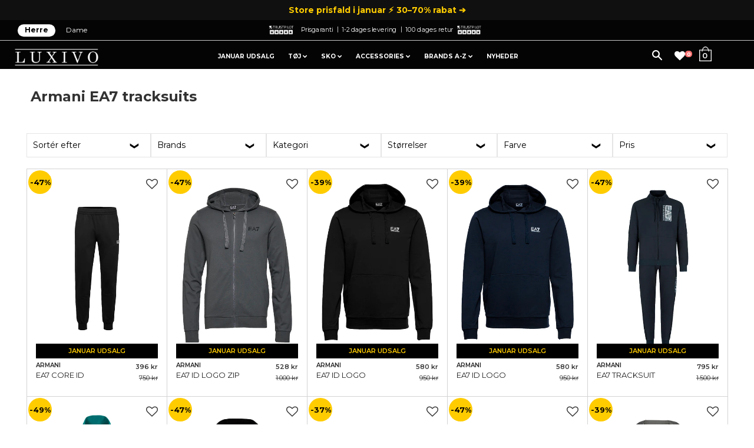

--- FILE ---
content_type: text/html; charset=utf-8
request_url: https://luxivo.dk/collections/armani-ea7-tracksuits
body_size: 46016
content:
<!doctype html>
<!--[if IE 8]><html class="no-js lt-ie9" lang="en"> <![endif]-->
<!--[if IE 9 ]><html class="ie9 no-js"> <![endif]-->
<!--[if (gt IE 9)|!(IE)]><!--> <html class="no-js"> <!--<![endif]-->
<head>
  <!-- Google tag (gtag.js) -->
<script async src="https://www.googletagmanager.com/gtag/js?id=AW-791439961"></script>
<script>
  window.dataLayer = window.dataLayer || [];
  function gtag(){dataLayer.push(arguments);}
  gtag('js', new Date());

  gtag('config', 'AW-791439961');
</script>
	<script id="pandectes-rules">   /* PANDECTES-GDPR: DO NOT MODIFY AUTO GENERATED CODE OF THIS SCRIPT */      window.PandectesSettings = {"store":{"id":14732310,"plan":"basic","theme":"Luxivo 2.7.6 (2) - 100 dages levering ","primaryLocale":"da","adminMode":false},"tsPublished":1710487017,"declaration":{"showPurpose":false,"showProvider":false,"declIntroText":"","showDateGenerated":true},"language":{"languageMode":"Single","fallbackLanguage":"da","languageDetection":"browser","languagesSupported":[]},"texts":{"managed":{"headerText":{"da":"Vi respekterer dit privatliv"},"consentText":{"da":"Vi bruger cookies for at sikre, at du får den bedste oplevelse."},"dismissButtonText":{"da":"Okay"},"linkText":{"da":"Se mere"},"imprintText":{"da":"Aftryk"},"preferencesButtonText":{"da":"Præferencer"},"allowButtonText":{"da":"Accepter"},"denyButtonText":{"da":"Afvis"},"leaveSiteButtonText":{"da":"Forlad dette websted"},"cookiePolicyText":{"da":"Cookiepolitik"},"preferencesPopupTitleText":{"da":"Administrer samtykkeindstillinger"},"preferencesPopupIntroText":{"da":"Vi bruger cookies til at optimere webstedets funktionalitet, analysere ydelsen og give dig en personlig oplevelse. Nogle cookies er afgørende for at få hjemmesiden til at fungere og fungere korrekt. Disse cookies kan ikke deaktiveres. I dette vindue kan du styre din præference for cookies."},"preferencesPopupCloseButtonText":{"da":"Tæt"},"preferencesPopupAcceptAllButtonText":{"da":"Accepter alle"},"preferencesPopupRejectAllButtonText":{"da":"Afvis alle"},"preferencesPopupSaveButtonText":{"da":"Gem præferencer"},"accessSectionTitleText":{"da":"Dataportabilitet"},"accessSectionParagraphText":{"da":"Du har til enhver tid ret til at få adgang til dine data."},"rectificationSectionTitleText":{"da":"Rettelse af data"},"rectificationSectionParagraphText":{"da":"Du har ret til at anmode om, at dine data opdateres, når du synes, det er passende."},"erasureSectionTitleText":{"da":"Ret til at blive glemt"},"erasureSectionParagraphText":{"da":"Du har ret til at bede alle dine data om at blive slettet. Derefter har du ikke længere adgang til din konto."},"declIntroText":{"da":"Vi bruger cookies til at optimere hjemmesidens funktionalitet, analysere ydeevnen og give dig en personlig oplevelse. Nogle cookies er nødvendige for at få hjemmesiden til at fungere og fungere korrekt. Disse cookies kan ikke deaktiveres. I dette vindue kan du administrere dine præferencer for cookies."}},"categories":{"strictlyNecessaryCookiesTitleText":{"da":"Strengt nødvendige cookies"},"functionalityCookiesTitleText":{"da":"Funktionelle cookies"},"performanceCookiesTitleText":{"da":"Ydelsescookies"},"targetingCookiesTitleText":{"da":"Målretning af cookies"},"unclassifiedCookiesTitleText":{"da":"Uklassificerede cookies"},"strictlyNecessaryCookiesDescriptionText":{"da":"Disse cookies er afgørende for, at du kan flytte rundt på webstedet og bruge dets funktioner, f.eks. Adgang til sikre områder på webstedet. Websitet kan ikke fungere korrekt uden disse cookies."},"functionalityCookiesDescriptionText":{"da":"Disse cookies gør det muligt for webstedet at levere forbedret funktionalitet og personalisering. De kan angives af os eller af tredjepartsudbydere, hvis tjenester vi har tilføjet til vores sider. Hvis du ikke tillader disse cookies, fungerer nogle eller alle disse tjenester muligvis ikke korrekt."},"performanceCookiesDescriptionText":{"da":"Disse cookies gør det muligt for os at overvåge og forbedre vores websteds ydeevne. For eksempel giver de os mulighed for at tælle besøg, identificere trafikkilder og se, hvilke dele af webstedet der er mest populære."},"targetingCookiesDescriptionText":{"da":"Disse cookies kan blive sat via vores websted af vores annoncepartnere. De kan bruges af disse virksomheder til at opbygge en profil af dine interesser og vise dig relevante annoncer på andre websteder. De gemmer ikke direkte personlige oplysninger, men er baseret på entydigt at identificere din browser og internet -enhed. Hvis du ikke tillader disse cookies, vil du opleve mindre målrettet annoncering."},"unclassifiedCookiesDescriptionText":{"da":"Uklassificerede cookies er cookies, som vi er i gang med at klassificere sammen med udbyderne af individuelle cookies."}},"auto":{"declName":{"da":"Navn"},"declPath":{"da":"Sti"},"declType":{"da":"Type"},"declDomain":{"da":"Domæne"},"declPurpose":{"da":"Formål"},"declProvider":{"da":"Udbyder"},"declRetention":{"da":"Tilbageholdelse"},"declFirstParty":{"da":"Førstepartscookies"},"declThirdParty":{"da":"Tredje part"},"declSeconds":{"da":"sekunder"},"declMinutes":{"da":"minutter"},"declHours":{"da":"timer"},"declDays":{"da":"dage"},"declMonths":{"da":"måneder"},"declYears":{"da":"flere år"},"declSession":{"da":"Session"},"cookiesDetailsText":{"da":"Cookies detaljer"},"preferencesPopupAlwaysAllowedText":{"da":"Altid tilladt"},"submitButton":{"da":"Indsend"},"submittingButton":{"da":"Indsender ..."},"cancelButton":{"da":"Afbestille"},"guestsSupportInfoText":{"da":"Log ind med din kundekonto for at fortsætte."},"guestsSupportEmailPlaceholder":{"da":"Email adresse"},"guestsSupportEmailValidationError":{"da":"E -mail er ikke gyldig"},"guestsSupportEmailSuccessTitle":{"da":"Tak for din anmodning"},"guestsSupportEmailFailureTitle":{"da":"Der opstod et problem"},"guestsSupportEmailSuccessMessage":{"da":"Hvis du er registreret som kunde i denne butik, modtager du snart en e -mail med instruktioner om, hvordan du fortsætter."},"guestsSupportEmailFailureMessage":{"da":"Din anmodning blev ikke sendt. Prøv igen, og kontakt problemet, hvis problemet fortsætter, for at få hjælp."},"confirmationSuccessTitle":{"da":"Din anmodning er bekræftet"},"confirmationFailureTitle":{"da":"Der opstod et problem"},"confirmationSuccessMessage":{"da":"Vi vender snart tilbage til dig angående din anmodning."},"confirmationFailureMessage":{"da":"Din anmodning blev ikke bekræftet. Prøv igen, og kontakt problemet, hvis problemet fortsætter, for at få hjælp"},"consentSectionTitleText":{"da":"Dit cookie-samtykke"},"consentSectionNoConsentText":{"da":"Du har ikke givet samtykke til cookiepolitikken på dette websted."},"consentSectionConsentedText":{"da":"Du har givet samtykke til cookiepolitikken på dette websted den"},"consentStatus":{"da":"Samtykke præference"},"consentDate":{"da":"Dato for samtykke"},"consentId":{"da":"Samtykke-id"},"consentSectionChangeConsentActionText":{"da":"Skift samtykkepræference"},"accessSectionGDPRRequestsActionText":{"da":"Anmodninger fra den registrerede"},"accessSectionAccountInfoActionText":{"da":"Personlig data"},"accessSectionOrdersRecordsActionText":{"da":"Ordre:% s"},"accessSectionDownloadReportActionText":{"da":"Download alt"},"rectificationCommentPlaceholder":{"da":"Beskriv, hvad du vil have opdateret"},"rectificationCommentValidationError":{"da":"Kommentar er påkrævet"},"rectificationSectionEditAccountActionText":{"da":"Anmod om en opdatering"},"erasureSectionRequestDeletionActionText":{"da":"Anmod om sletning af personoplysninger"}}},"library":{"previewMode":false,"fadeInTimeout":0,"defaultBlocked":7,"showLink":true,"showImprintLink":false,"enabled":true,"cookie":{"name":"_pandectes_gdpr","expiryDays":365,"secure":true,"domain":""},"dismissOnScroll":false,"dismissOnWindowClick":false,"dismissOnTimeout":false,"palette":{"popup":{"background":"#FFFFFF","backgroundForCalculations":{"a":1,"b":255,"g":255,"r":255},"text":"#000000"},"button":{"background":"#000000","backgroundForCalculations":{"a":1,"b":0,"g":0,"r":0},"text":"#FFFFFF","textForCalculation":{"a":1,"b":255,"g":255,"r":255},"border":"transparent"}},"content":{"href":"https://luxivo.dk/pages/handelsbetingelser","imprintHref":"/","close":"&#10005;","target":"","logo":""},"window":"<div role=\"dialog\" aria-live=\"polite\" aria-label=\"cookieconsent\" aria-describedby=\"cookieconsent:desc\" id=\"pandectes-banner\" class=\"cc-window-wrapper cc-bottom-right-wrapper\"><div class=\"pd-cookie-banner-window cc-window {{classes}}\"><!--googleoff: all-->{{children}}<!--googleon: all--></div></div>","compliance":{"opt-both":"<div class=\"cc-compliance cc-highlight\">{{deny}}{{allow}}</div>"},"type":"opt-both","layouts":{"basic":"{{messagelink}}{{compliance}}"},"position":"bottom-right","theme":"block","revokable":false,"animateRevokable":false,"revokableReset":false,"revokableLogoUrl":"https://cdn.shopify.com/s/files/1/1473/2310/t/56/assets/pandectes-reopen-logo.png?v=1709739876","revokablePlacement":"bottom-left","revokableMarginHorizontal":15,"revokableMarginVertical":15,"static":false,"autoAttach":true,"hasTransition":true,"blacklistPage":[""]},"geolocation":{"brOnly":false,"caOnly":false,"chOnly":false,"euOnly":false,"jpOnly":false,"thOnly":false,"zaOnly":false,"canadaOnly":false,"globalVisibility":true},"dsr":{"guestsSupport":false,"accessSectionDownloadReportAuto":false},"banner":{"resetTs":1709739873,"extraCss":"        .cc-banner-logo {max-width: 24em!important;}    @media(min-width: 768px) {.cc-window.cc-floating{max-width: 24em!important;width: 24em!important;}}    .cc-message, .pd-cookie-banner-window .cc-header, .cc-logo {text-align: left}    .cc-window-wrapper{z-index: 2147483647;}    .cc-window{z-index: 2147483647;font-family: inherit;}    .pd-cookie-banner-window .cc-header{font-family: inherit;}    .pd-cp-ui{font-family: inherit; background-color: #FFFFFF;color:#000000;}    button.pd-cp-btn, a.pd-cp-btn{background-color:#000000;color:#FFFFFF!important;}    input + .pd-cp-preferences-slider{background-color: rgba(0, 0, 0, 0.3)}    .pd-cp-scrolling-section::-webkit-scrollbar{background-color: rgba(0, 0, 0, 0.3)}    input:checked + .pd-cp-preferences-slider{background-color: rgba(0, 0, 0, 1)}    .pd-cp-scrolling-section::-webkit-scrollbar-thumb {background-color: rgba(0, 0, 0, 1)}    .pd-cp-ui-close{color:#000000;}    .pd-cp-preferences-slider:before{background-color: #FFFFFF}    .pd-cp-title:before {border-color: #000000!important}    .pd-cp-preferences-slider{background-color:#000000}    .pd-cp-toggle{color:#000000!important}    @media(max-width:699px) {.pd-cp-ui-close-top svg {fill: #000000}}    .pd-cp-toggle:hover,.pd-cp-toggle:visited,.pd-cp-toggle:active{color:#000000!important}    .pd-cookie-banner-window {box-shadow: 0 0 18px rgb(0 0 0 / 20%);}  ","customJavascript":null,"showPoweredBy":false,"revokableTrigger":false,"hybridStrict":false,"cookiesBlockedByDefault":"7","isActive":false,"implicitSavePreferences":false,"cookieIcon":false,"blockBots":false,"showCookiesDetails":true,"hasTransition":true,"blockingPage":false,"showOnlyLandingPage":false,"leaveSiteUrl":"https://www.google.com","linkRespectStoreLang":false},"cookies":{"0":[{"name":"secure_customer_sig","domain":"luxivo.dk","path":"/","provider":"Shopify","firstParty":true,"retention":"1 year(s)","expires":1,"unit":"declYears","purpose":{"da":"Anvendes i forbindelse med kundelogin."}},{"name":"localization","domain":"luxivo.dk","path":"/","provider":"Shopify","firstParty":true,"retention":"1 year(s)","expires":1,"unit":"declYears","purpose":{"da":"Shopify butikslokalisering"}},{"name":"_cmp_a","domain":".luxivo.dk","path":"/","provider":"Shopify","firstParty":true,"retention":"1 day(s)","expires":1,"unit":"declDays","purpose":{"da":"Bruges til at administrere kunders privatlivsindstillinger."}},{"name":"keep_alive","domain":"luxivo.dk","path":"/","provider":"Shopify","firstParty":true,"retention":"30 minute(s)","expires":30,"unit":"declMinutes","purpose":{"da":"Anvendes i forbindelse med køberlokalisering."}},{"name":"_secure_session_id","domain":"luxivo.dk","path":"/","provider":"Shopify","firstParty":true,"retention":"1 month(s)","expires":1,"unit":"declMonths","purpose":{"da":"Anvendes i forbindelse med navigation gennem en butiksfacade."}},{"name":"_tracking_consent","domain":".luxivo.dk","path":"/","provider":"Shopify","firstParty":true,"retention":"1 year(s)","expires":1,"unit":"declYears","purpose":{"da":"Sporingspræferencer."}}],"1":[{"name":"wpm-domain-test","domain":"dk","path":"/","provider":"Shopify","firstParty":false,"retention":"Session","expires":1,"unit":"declSeconds","purpose":{"da":"Bruges til at teste lagringen af parametre om produkter tilføjet til indkøbskurven eller betalingsvaluta"}},{"name":"wpm-domain-test","domain":"luxivo.dk","path":"/","provider":"Shopify","firstParty":true,"retention":"Session","expires":1,"unit":"declSeconds","purpose":{"da":"Bruges til at teste lagringen af parametre om produkter tilføjet til indkøbskurven eller betalingsvaluta"}}],"2":[{"name":"_landing_page","domain":".luxivo.dk","path":"/","provider":"Shopify","firstParty":true,"retention":"2 ","expires":2,"unit":"declSession","purpose":{"da":"Sporer landingssider."}},{"name":"_ga","domain":".luxivo.dk","path":"/","provider":"Google","firstParty":true,"retention":"1 year(s)","expires":1,"unit":"declYears","purpose":{"da":"Cookie indstilles af Google Analytics med ukendt funktionalitet"}},{"name":"_shopify_y","domain":".luxivo.dk","path":"/","provider":"Shopify","firstParty":true,"retention":"1 year(s)","expires":1,"unit":"declYears","purpose":{"da":"Shopify-analyse."}},{"name":"_orig_referrer","domain":".luxivo.dk","path":"/","provider":"Shopify","firstParty":true,"retention":"2 ","expires":2,"unit":"declSession","purpose":{"da":"Sporer landingssider."}},{"name":"_shopify_s","domain":".luxivo.dk","path":"/","provider":"Shopify","firstParty":true,"retention":"30 minute(s)","expires":30,"unit":"declMinutes","purpose":{"da":"Shopify-analyse."}},{"name":"_shopify_sa_t","domain":".luxivo.dk","path":"/","provider":"Shopify","firstParty":true,"retention":"30 minute(s)","expires":30,"unit":"declMinutes","purpose":{"da":"Shopify-analyse vedrørende markedsføring og henvisninger."}},{"name":"_shopify_sa_p","domain":".luxivo.dk","path":"/","provider":"Shopify","firstParty":true,"retention":"30 minute(s)","expires":30,"unit":"declMinutes","purpose":{"da":"Shopify-analyse vedrørende markedsføring og henvisninger."}},{"name":"_shopify_s","domain":"dk","path":"/","provider":"Shopify","firstParty":false,"retention":"Session","expires":1,"unit":"declSeconds","purpose":{"da":"Shopify-analyse."}},{"name":"_ga_3WD1HKDV83","domain":".luxivo.dk","path":"/","provider":"Google","firstParty":true,"retention":"1 year(s)","expires":1,"unit":"declYears","purpose":{"da":""}},{"name":"_ga_8VC8LJDB60","domain":".luxivo.dk","path":"/","provider":"Google","firstParty":true,"retention":"1 year(s)","expires":1,"unit":"declYears","purpose":{"da":""}}],"4":[{"name":"_gcl_au","domain":".luxivo.dk","path":"/","provider":"Google","firstParty":true,"retention":"3 month(s)","expires":3,"unit":"declMonths","purpose":{"da":"Cookie placeres af Google Tag Manager for at spore konverteringer."}},{"name":"IDE","domain":".doubleclick.net","path":"/","provider":"Google","firstParty":false,"retention":"1 year(s)","expires":1,"unit":"declYears","purpose":{"da":"At måle de besøgendes handlinger, efter de har klikket sig videre fra en annonce. Udløber efter 1 år."}},{"name":"_ttp","domain":".tiktok.com","path":"/","provider":"TikTok","firstParty":false,"retention":"1 year(s)","expires":1,"unit":"declYears","purpose":{"da":"For at måle og forbedre effektiviteten af dine reklamekampagner og for at personliggøre brugerens oplevelse (inklusive annoncer) på TikTok."}},{"name":"_tt_enable_cookie","domain":".luxivo.dk","path":"/","provider":"TikTok","firstParty":true,"retention":"1 year(s)","expires":1,"unit":"declYears","purpose":{"da":"Bruges til at identificere en besøgende."}},{"name":"_ttp","domain":".luxivo.dk","path":"/","provider":"TikTok","firstParty":true,"retention":"1 year(s)","expires":1,"unit":"declYears","purpose":{"da":"For at måle og forbedre effektiviteten af dine reklamekampagner og for at personliggøre brugerens oplevelse (inklusive annoncer) på TikTok."}},{"name":"_scid","domain":".luxivo.dk","path":"/","provider":"Snapchat","firstParty":true,"retention":"1 year(s)","expires":1,"unit":"declYears","purpose":{"da":"Brugt af Snapchat til at hjælpe med at identificere en besøgende."}},{"name":"_fbp","domain":".luxivo.dk","path":"/","provider":"Facebook","firstParty":true,"retention":"3 month(s)","expires":3,"unit":"declMonths","purpose":{"da":"Cookie placeres af Facebook for at spore besøg på tværs af websteder."}}],"8":[{"name":"X-AB","domain":"sc-static.net","path":"/scevent.min.js","provider":"Unknown","firstParty":false,"retention":"1 day(s)","expires":1,"unit":"declDays","purpose":{"da":""}},{"name":"SNS","domain":"luxivo.dk","path":"/","provider":"Unknown","firstParty":true,"retention":"Session","expires":-54,"unit":"declYears","purpose":{"da":""}},{"name":"_sn_m","domain":"luxivo.dk","path":"/","provider":"Unknown","firstParty":true,"retention":"1 year(s)","expires":1,"unit":"declYears","purpose":{"da":""}},{"name":"hello_retail_id","domain":".luxivo.dk","path":"/","provider":"Unknown","firstParty":true,"retention":"1 year(s)","expires":1,"unit":"declYears","purpose":{"da":""}},{"name":"_scsrid","domain":".luxivo.dk","path":"/","provider":"Unknown","firstParty":true,"retention":"1 year(s)","expires":1,"unit":"declYears","purpose":{"da":""}},{"name":"_scid_r","domain":".luxivo.dk","path":"/","provider":"Unknown","firstParty":true,"retention":"1 year(s)","expires":1,"unit":"declYears","purpose":{"da":""}},{"name":"_sn_n","domain":"luxivo.dk","path":"/","provider":"Unknown","firstParty":true,"retention":"1 year(s)","expires":1,"unit":"declYears","purpose":{"da":""}},{"name":"_sn_a","domain":"luxivo.dk","path":"/","provider":"Unknown","firstParty":true,"retention":"1 year(s)","expires":1,"unit":"declYears","purpose":{"da":""}},{"name":"_scsrid_r","domain":".luxivo.dk","path":"/","provider":"Unknown","firstParty":true,"retention":"1 year(s)","expires":1,"unit":"declYears","purpose":{"da":""}}]},"blocker":{"isActive":false,"googleConsentMode":{"id":"","analyticsId":"","adwordsId":"","isActive":false,"adStorageCategory":4,"analyticsStorageCategory":2,"personalizationStorageCategory":1,"functionalityStorageCategory":1,"customEvent":false,"securityStorageCategory":0,"redactData":true,"urlPassthrough":false,"dataLayerProperty":"dataLayer","waitForUpdate":2000},"facebookPixel":{"id":"","isActive":false,"ldu":false},"rakuten":{"isActive":false,"cmp":false,"ccpa":false},"klaviyoIsActive":false,"gpcIsActive":false,"defaultBlocked":7,"patterns":{"whiteList":[],"blackList":{"1":[],"2":[],"4":[],"8":[]},"iframesWhiteList":[],"iframesBlackList":{"1":[],"2":[],"4":[],"8":[]},"beaconsWhiteList":[],"beaconsBlackList":{"1":[],"2":[],"4":[],"8":[]}}}}      !function(){"use strict";window.PandectesRules=window.PandectesRules||{},window.PandectesRules.manualBlacklist={1:[],2:[],4:[]},window.PandectesRules.blacklistedIFrames={1:[],2:[],4:[]},window.PandectesRules.blacklistedCss={1:[],2:[],4:[]},window.PandectesRules.blacklistedBeacons={1:[],2:[],4:[]};var e="javascript/blocked",t="_pandectes_gdpr";function n(e){return new RegExp(e.replace(/[/\\.+?$()]/g,"\\$&").replace("*","(.*)"))}var a=function(e){try{return JSON.parse(e)}catch(e){return!1}},r=function(e){var t=arguments.length>1&&void 0!==arguments[1]?arguments[1]:"log",n=new URLSearchParams(window.location.search);n.get("log")&&console[t]("PandectesRules: ".concat(e))};function o(e,t){var n=Object.keys(e);if(Object.getOwnPropertySymbols){var a=Object.getOwnPropertySymbols(e);t&&(a=a.filter((function(t){return Object.getOwnPropertyDescriptor(e,t).enumerable}))),n.push.apply(n,a)}return n}function i(e){for(var t=1;t<arguments.length;t++){var n=null!=arguments[t]?arguments[t]:{};t%2?o(Object(n),!0).forEach((function(t){c(e,t,n[t])})):Object.getOwnPropertyDescriptors?Object.defineProperties(e,Object.getOwnPropertyDescriptors(n)):o(Object(n)).forEach((function(t){Object.defineProperty(e,t,Object.getOwnPropertyDescriptor(n,t))}))}return e}function s(e){return s="function"==typeof Symbol&&"symbol"==typeof Symbol.iterator?function(e){return typeof e}:function(e){return e&&"function"==typeof Symbol&&e.constructor===Symbol&&e!==Symbol.prototype?"symbol":typeof e},s(e)}function c(e,t,n){return t in e?Object.defineProperty(e,t,{value:n,enumerable:!0,configurable:!0,writable:!0}):e[t]=n,e}function l(e,t){return function(e){if(Array.isArray(e))return e}(e)||function(e,t){var n=null==e?null:"undefined"!=typeof Symbol&&e[Symbol.iterator]||e["@@iterator"];if(null==n)return;var a,r,o=[],i=!0,s=!1;try{for(n=n.call(e);!(i=(a=n.next()).done)&&(o.push(a.value),!t||o.length!==t);i=!0);}catch(e){s=!0,r=e}finally{try{i||null==n.return||n.return()}finally{if(s)throw r}}return o}(e,t)||u(e,t)||function(){throw new TypeError("Invalid attempt to destructure non-iterable instance.\nIn order to be iterable, non-array objects must have a [Symbol.iterator]() method.")}()}function d(e){return function(e){if(Array.isArray(e))return f(e)}(e)||function(e){if("undefined"!=typeof Symbol&&null!=e[Symbol.iterator]||null!=e["@@iterator"])return Array.from(e)}(e)||u(e)||function(){throw new TypeError("Invalid attempt to spread non-iterable instance.\nIn order to be iterable, non-array objects must have a [Symbol.iterator]() method.")}()}function u(e,t){if(e){if("string"==typeof e)return f(e,t);var n=Object.prototype.toString.call(e).slice(8,-1);return"Object"===n&&e.constructor&&(n=e.constructor.name),"Map"===n||"Set"===n?Array.from(e):"Arguments"===n||/^(?:Ui|I)nt(?:8|16|32)(?:Clamped)?Array$/.test(n)?f(e,t):void 0}}function f(e,t){(null==t||t>e.length)&&(t=e.length);for(var n=0,a=new Array(t);n<t;n++)a[n]=e[n];return a}var p=window.PandectesRulesSettings||window.PandectesSettings,g=!(void 0===window.dataLayer||!Array.isArray(window.dataLayer)||!window.dataLayer.some((function(e){return"pandectes_full_scan"===e.event})));r("userAgent -> ".concat(window.navigator.userAgent.substring(0,50)));var y=function(){var e,n=arguments.length>0&&void 0!==arguments[0]?arguments[0]:t,r="; "+document.cookie,o=r.split("; "+n+"=");if(o.length<2)e={};else{var i=o.pop(),s=i.split(";");e=window.atob(s.shift())}var c=a(e);return!1!==c?c:e}(),h=p.banner.isActive,w=p.blocker,v=w.defaultBlocked,m=w.patterns,b=y&&null!==y.preferences&&void 0!==y.preferences?y.preferences:null,k=g?0:h?null===b?v:b:0,L={1:0==(1&k),2:0==(2&k),4:0==(4&k)},S=m.blackList,_=m.whiteList,P=m.iframesBlackList,A=m.iframesWhiteList,C=m.beaconsBlackList,E=m.beaconsWhiteList,B={blackList:[],whiteList:[],iframesBlackList:{1:[],2:[],4:[],8:[]},iframesWhiteList:[],beaconsBlackList:{1:[],2:[],4:[],8:[]},beaconsWhiteList:[]};[1,2,4].map((function(e){var t;L[e]||((t=B.blackList).push.apply(t,d(S[e].length?S[e].map(n):[])),B.iframesBlackList[e]=P[e].length?P[e].map(n):[],B.beaconsBlackList[e]=C[e].length?C[e].map(n):[])})),B.whiteList=_.length?_.map(n):[],B.iframesWhiteList=A.length?A.map(n):[],B.beaconsWhiteList=E.length?E.map(n):[];var I={scripts:[],iframes:{1:[],2:[],4:[]},beacons:{1:[],2:[],4:[]},css:{1:[],2:[],4:[]}},O=function(t,n){return t&&(!n||n!==e)&&(!B.blackList||B.blackList.some((function(e){return e.test(t)})))&&(!B.whiteList||B.whiteList.every((function(e){return!e.test(t)})))},j=function(e){var t=e.getAttribute("src");return B.blackList&&B.blackList.every((function(e){return!e.test(t)}))||B.whiteList&&B.whiteList.some((function(e){return e.test(t)}))},R=function(e,t){var n=B.iframesBlackList[t],a=B.iframesWhiteList;return e&&(!n||n.some((function(t){return t.test(e)})))&&(!a||a.every((function(t){return!t.test(e)})))},T=function(e,t){var n=B.beaconsBlackList[t],a=B.beaconsWhiteList;return e&&(!n||n.some((function(t){return t.test(e)})))&&(!a||a.every((function(t){return!t.test(e)})))},x=new MutationObserver((function(e){for(var t=0;t<e.length;t++)for(var n=e[t].addedNodes,a=0;a<n.length;a++){var r=n[a],o=r.dataset&&r.dataset.cookiecategory;if(1===r.nodeType&&"LINK"===r.tagName){var i=r.dataset&&r.dataset.href;if(i&&o)switch(o){case"functionality":case"C0001":I.css[1].push(i);break;case"performance":case"C0002":I.css[2].push(i);break;case"targeting":case"C0003":I.css[4].push(i)}}}})),N=new MutationObserver((function(t){for(var n=0;n<t.length;n++)for(var a=t[n].addedNodes,r=function(t){var n=a[t],r=n.src||n.dataset&&n.dataset.src,o=n.dataset&&n.dataset.cookiecategory;if(1===n.nodeType&&"IFRAME"===n.tagName){if(r){var i=!1;R(r,1)||"functionality"===o||"C0001"===o?(i=!0,I.iframes[1].push(r)):R(r,2)||"performance"===o||"C0002"===o?(i=!0,I.iframes[2].push(r)):(R(r,4)||"targeting"===o||"C0003"===o)&&(i=!0,I.iframes[4].push(r)),i&&(n.removeAttribute("src"),n.setAttribute("data-src",r))}}else if(1===n.nodeType&&"IMG"===n.tagName){if(r){var s=!1;T(r,1)?(s=!0,I.beacons[1].push(r)):T(r,2)?(s=!0,I.beacons[2].push(r)):T(r,4)&&(s=!0,I.beacons[4].push(r)),s&&(n.removeAttribute("src"),n.setAttribute("data-src",r))}}else if(1===n.nodeType&&"LINK"===n.tagName){var c=n.dataset&&n.dataset.href;if(c&&o)switch(o){case"functionality":case"C0001":I.css[1].push(c);break;case"performance":case"C0002":I.css[2].push(c);break;case"targeting":case"C0003":I.css[4].push(c)}}else if(1===n.nodeType&&"SCRIPT"===n.tagName){var l=n.type,d=!1;if(O(r,l))d=!0;else if(r&&o)switch(o){case"functionality":case"C0001":d=!0,window.PandectesRules.manualBlacklist[1].push(r);break;case"performance":case"C0002":d=!0,window.PandectesRules.manualBlacklist[2].push(r);break;case"targeting":case"C0003":d=!0,window.PandectesRules.manualBlacklist[4].push(r)}if(d){I.scripts.push([n,l]),n.type=e;n.addEventListener("beforescriptexecute",(function t(a){n.getAttribute("type")===e&&a.preventDefault(),n.removeEventListener("beforescriptexecute",t)})),n.parentElement&&n.parentElement.removeChild(n)}}},o=0;o<a.length;o++)r(o)})),D=document.createElement,M={src:Object.getOwnPropertyDescriptor(HTMLScriptElement.prototype,"src"),type:Object.getOwnPropertyDescriptor(HTMLScriptElement.prototype,"type")};window.PandectesRules.unblockCss=function(e){var t=I.css[e]||[];t.length&&r("Unblocking CSS for ".concat(e)),t.forEach((function(e){var t=document.querySelector('link[data-href^="'.concat(e,'"]'));t.removeAttribute("data-href"),t.href=e})),I.css[e]=[]},window.PandectesRules.unblockIFrames=function(e){var t=I.iframes[e]||[];t.length&&r("Unblocking IFrames for ".concat(e)),B.iframesBlackList[e]=[],t.forEach((function(e){var t=document.querySelector('iframe[data-src^="'.concat(e,'"]'));t.removeAttribute("data-src"),t.src=e})),I.iframes[e]=[]},window.PandectesRules.unblockBeacons=function(e){var t=I.beacons[e]||[];t.length&&r("Unblocking Beacons for ".concat(e)),B.beaconsBlackList[e]=[],t.forEach((function(e){var t=document.querySelector('img[data-src^="'.concat(e,'"]'));t.removeAttribute("data-src"),t.src=e})),I.beacons[e]=[]},window.PandectesRules.unblockInlineScripts=function(e){var t=1===e?"functionality":2===e?"performance":"targeting";document.querySelectorAll('script[type="javascript/blocked"][data-cookiecategory="'.concat(t,'"]')).forEach((function(e){var t=e.textContent;e.parentNode.removeChild(e);var n=document.createElement("script");n.type="text/javascript",n.textContent=t,document.body.appendChild(n)}))},window.PandectesRules.unblock=function(t){t.length<1?(B.blackList=[],B.whiteList=[],B.iframesBlackList=[],B.iframesWhiteList=[]):(B.blackList&&(B.blackList=B.blackList.filter((function(e){return t.every((function(t){return"string"==typeof t?!e.test(t):t instanceof RegExp?e.toString()!==t.toString():void 0}))}))),B.whiteList&&(B.whiteList=[].concat(d(B.whiteList),d(t.map((function(e){if("string"==typeof e){var t=".*"+n(e)+".*";if(B.whiteList.every((function(e){return e.toString()!==t.toString()})))return new RegExp(t)}else if(e instanceof RegExp&&B.whiteList.every((function(t){return t.toString()!==e.toString()})))return e;return null})).filter(Boolean)))));for(var a=document.querySelectorAll('script[type="'.concat(e,'"]')),o=0;o<a.length;o++){var i=a[o];j(i)&&(I.scripts.push([i,"application/javascript"]),i.parentElement.removeChild(i))}var s=0;d(I.scripts).forEach((function(e,t){var n=l(e,2),a=n[0],r=n[1];if(j(a)){for(var o=document.createElement("script"),i=0;i<a.attributes.length;i++){var c=a.attributes[i];"src"!==c.name&&"type"!==c.name&&o.setAttribute(c.name,a.attributes[i].value)}o.setAttribute("src",a.src),o.setAttribute("type",r||"application/javascript"),document.head.appendChild(o),I.scripts.splice(t-s,1),s++}})),0==B.blackList.length&&0===B.iframesBlackList[1].length&&0===B.iframesBlackList[2].length&&0===B.iframesBlackList[4].length&&0===B.beaconsBlackList[1].length&&0===B.beaconsBlackList[2].length&&0===B.beaconsBlackList[4].length&&(r("Disconnecting observers"),N.disconnect(),x.disconnect())};var z,W,F=p.store.adminMode,U=p.blocker,q=U.defaultBlocked;z=function(){!function(){var e=window.Shopify.trackingConsent;if(!1!==e.shouldShowBanner()||null!==b||7!==q)try{var t=F&&!(window.Shopify&&window.Shopify.AdminBarInjector),n={preferences:0==(1&k)||g||t,analytics:0==(2&k)||g||t,marketing:0==(4&k)||g||t};e.firstPartyMarketingAllowed()===n.marketing&&e.analyticsProcessingAllowed()===n.analytics&&e.preferencesProcessingAllowed()===n.preferences||e.setTrackingConsent(n,(function(e){e&&e.error?r("Shopify.customerPrivacy API - failed to setTrackingConsent"):r("Shopify.customerPrivacy API - setTrackingConsent(".concat(JSON.stringify(n),")"))}))}catch(e){r("Shopify.customerPrivacy API - exception")}}(),function(){var e=window.Shopify.trackingConsent,t=e.currentVisitorConsent();if(U.gpcIsActive&&"CCPA"===e.getRegulation()&&"no"===t.gpc&&"yes"!==t.sale_of_data){var n={sale_of_data:!1};e.setTrackingConsent(n,(function(e){e&&e.error?r("Shopify.customerPrivacy API - failed to setTrackingConsent({".concat(JSON.stringify(n),")")):r("Shopify.customerPrivacy API - setTrackingConsent(".concat(JSON.stringify(n),")"))}))}}()},W=null,window.Shopify&&window.Shopify.loadFeatures&&window.Shopify.trackingConsent?z():W=setInterval((function(){window.Shopify&&window.Shopify.loadFeatures&&(clearInterval(W),window.Shopify.loadFeatures([{name:"consent-tracking-api",version:"0.1"}],(function(e){e?r("Shopify.customerPrivacy API - failed to load"):(r("Shopify.customerPrivacy API - loaded"),r("Shopify.customerPrivacy.shouldShowBanner() -> "+window.Shopify.trackingConsent.shouldShowBanner()),z())})))}),10);var V=p.banner.isActive,J=p.blocker.googleConsentMode,H=J.isActive,$=J.customEvent,G=J.id,K=void 0===G?"":G,Y=J.analyticsId,Q=void 0===Y?"":Y,X=J.adwordsId,Z=void 0===X?"":X,ee=J.redactData,te=J.urlPassthrough,ne=J.adStorageCategory,ae=J.analyticsStorageCategory,re=J.functionalityStorageCategory,oe=J.personalizationStorageCategory,ie=J.securityStorageCategory,se=J.dataLayerProperty,ce=void 0===se?"dataLayer":se,le=J.waitForUpdate,de=void 0===le?2e3:le;function ue(){window[ce].push(arguments)}window[ce]=window[ce]||[];var fe,pe,ge={hasInitialized:!1,hasSentPageView:!1,ads_data_redaction:!1,url_passthrough:!1,data_layer_property:"dataLayer",storage:{ad_storage:"granted",ad_user_data:"granted",ad_personalization:"granted",analytics_storage:"granted",functionality_storage:"granted",personalization_storage:"granted",security_storage:"granted",wait_for_update:2e3}};if(V&&H){var ye=0==(k&ne)?"granted":"denied",he=0==(k&ae)?"granted":"denied",we=0==(k&re)?"granted":"denied",ve=0==(k&oe)?"granted":"denied",me=0==(k&ie)?"granted":"denied";if(ge.hasInitialized=!0,ge.ads_data_redaction="denied"===ye&&ee,ge.url_passthrough=te,ge.storage.ad_storage=ye,ge.storage.ad_user_data=ye,ge.storage.ad_personalization=ye,ge.storage.analytics_storage=he,ge.storage.functionality_storage=we,ge.storage.personalization_storage=ve,ge.storage.security_storage=me,ge.storage.wait_for_update="denied"===he||"denied"===ye?de:2e3,ge.data_layer_property=ce||"dataLayer",ge.ads_data_redaction&&ue("set","ads_data_redaction",ge.ads_data_redaction),ge.url_passthrough&&ue("set","url_passthrough",ge.url_passthrough),console.log("Pandectes: Google Consent Mode (Advanced/V2)"),ue("consent","default",ge.storage),(K.length||Q.length||Z.length)&&(window[ge.data_layer_property].push({"pandectes.start":(new Date).getTime(),event:"pandectes-rules.min.js"}),(Q.length||Z.length)&&ue("js",new Date)),K.length){window[ge.data_layer_property].push({"gtm.start":(new Date).getTime(),event:"gtm.js"});var be=document.createElement("script"),ke="dataLayer"!==ge.data_layer_property?"&l=".concat(ge.data_layer_property):"";be.async=!0,be.src="https://www.googletagmanager.com/gtm.js?id=".concat(K).concat(ke),document.head.appendChild(be)}if(Q.length){var Le=document.createElement("script");Le.async=!0,Le.src="https://www.googletagmanager.com/gtag/js?id=".concat(Q),document.head.appendChild(Le),ue("config",Q,{send_page_view:!1})}if(Z.length){var Se=document.createElement("script");Se.async=!0,Se.src="https://www.googletagmanager.com/gtag/js?id=".concat(Z),document.head.appendChild(Se),ue("config",Z)}window[ce].push=function(){for(var e=arguments.length,t=new Array(e),n=0;n<e;n++)t[n]=arguments[n];if(t&&t[0]){var a=t[0][0],r=t[0][1],o=t[0][2];if("consent"!==a||"default"!==r&&"update"!==r){if("config"===a){if(r===Q||r===Z)return}else if("event"===a&&"page_view"===r){if(!1!==ge.hasSentPageView)return;ge.hasSentPageView=!0}}else if(o&&"object"===s(o)&&4===Object.values(o).length&&o.ad_storage&&o.analytics_storage&&o.ad_user_data&&o.ad_personalization)return}return Array.prototype.push.apply(this,t)}}V&&$&&(pe=7===(fe=k)?"deny":0===fe?"allow":"mixed",window[ce].push({event:"Pandectes_Consent_Update",pandectes_status:pe,pandectes_categories:{C0000:"allow",C0001:L[1]?"allow":"deny",C0002:L[2]?"allow":"deny",C0003:L[4]?"allow":"deny"}}),r("PandectesCustomEvent pushed to the dataLayer"));var _e=p.blocker,Pe=_e.klaviyoIsActive,Ae=_e.googleConsentMode.adStorageCategory;Pe&&window.addEventListener("PandectesEvent_OnConsent",(function(e){var t=e.detail.preferences;if(null!=t){var n=0==(t&Ae)?"granted":"denied";void 0!==window.klaviyo&&window.klaviyo.isIdentified()&&window.klaviyo.push(["identify",{ad_personalization:n,ad_user_data:n}])}})),p.banner.revokableTrigger&&window.addEventListener("PandectesEvent_OnInitialize",(function(){document.querySelectorAll('[href*="#reopenBanner"]').forEach((function(e){e.onclick=function(e){e.preventDefault(),window.Pandectes.fn.revokeConsent()}}))})),window.PandectesRules.gcm=ge;var Ce=p.banner.isActive,Ee=p.blocker.isActive;r("Blocker -> "+(Ee?"Active":"Inactive")),r("Banner -> "+(Ce?"Active":"Inactive")),r("ActualPrefs -> "+k);var Be=null===b&&/\/checkouts\//.test(window.location.pathname);0!==k&&!1===g&&Ee&&!Be?(r("Blocker will execute"),document.createElement=function(){for(var t=arguments.length,n=new Array(t),a=0;a<t;a++)n[a]=arguments[a];if("script"!==n[0].toLowerCase())return D.bind?D.bind(document).apply(void 0,n):D;var r=D.bind(document).apply(void 0,n);try{Object.defineProperties(r,{src:i(i({},M.src),{},{set:function(t){O(t,r.type)&&M.type.set.call(this,e),M.src.set.call(this,t)}}),type:i(i({},M.type),{},{get:function(){var t=M.type.get.call(this);return t===e||O(this.src,t)?null:t},set:function(t){var n=O(r.src,r.type)?e:t;M.type.set.call(this,n)}})}),r.setAttribute=function(t,n){if("type"===t){var a=O(r.src,r.type)?e:n;M.type.set.call(r,a)}else"src"===t?(O(n,r.type)&&M.type.set.call(r,e),M.src.set.call(r,n)):HTMLScriptElement.prototype.setAttribute.call(r,t,n)}}catch(e){console.warn("Yett: unable to prevent script execution for script src ",r.src,".\n",'A likely cause would be because you are using a third-party browser extension that monkey patches the "document.createElement" function.')}return r},N.observe(document.documentElement,{childList:!0,subtree:!0}),x.observe(document.documentElement,{childList:!0,subtree:!0})):r("Blocker will not execute")}();
</script>
<!-- Google Tag Manager -->
<script>(function(w,d,s,l,i){w[l]=w[l]||[];w[l].push({'gtm.start':
new Date().getTime(),event:'gtm.js'});var f=d.getElementsByTagName(s)[0],
j=d.createElement(s),dl=l!='dataLayer'?'&l='+l:'';j.async=true;j.src=
'https://www.googletagmanager.com/gtm.js?id='+i+dl;f.parentNode.insertBefore(j,f);
})(window,document,'script','dataLayer','GTM-TGZTWLZW');</script>
<!-- End Google Tag Manager -->
  
  <meta name="facebook-domain-verification" content="qpvfdn2dznjaah0gpnazx7qtbgy5vc" />
<!-- Added by AVADA SEO Suite -->











<!-- /Added by AVADA SEO Suite -->

  
  <!-- Global site tag (gtag.js) - Google Ads: 791439961 -->
<script async src="https://www.googletagmanager.com/gtag/js?id=AW-791439961"></script>
<script>
  window.dataLayer = window.dataLayer || [];
  function gtag(){dataLayer.push(arguments);}
  gtag('js', new Date());

  gtag('config', 'AW-791439961');
</script>
  
  <meta name="ahrefs-site-verification" content="0bf886fd25d91aaf442714f569c2434620e1cd92c9f1bf49dd0f1f20f015d6b6">

  
  <!-- Basic page needs ================================================== -->
  <meta charset="utf-8">
  <meta http-equiv="X-UA-Compatible" content="IE=edge,chrome=1"><link rel="shortcut icon" href="//luxivo.dk/cdn/shop/t/63/assets/favicon.png?v=162047995491395288111762437832" type="image/png" /><!-- Title and description ================================================== -->
  <title>
    Armani EA7 tracksuits &ndash; Luxivo 
  </title>

  

  <!-- Helpers ================================================== -->
  <!-- /snippets/social-meta-tags.liquid -->

  <meta property="og:type" content="website">
  <meta property="og:description" content="">
  <meta property="og:title" content="Armani EA7 tracksuits">
  	
 	 <meta property="og:image" content="http://cdn.shopify.com/s/files/1/1473/2310/files/toj-drop-down_800x.png?v=1525694347">
 	 <meta property="og:image:secure_url" content="https://cdn.shopify.com/s/files/1/1473/2310/files/toj-drop-down_800x.png?v=1525694347">
 	 
  
<meta property="og:url" content="https://luxivo.dk/collections/armani-ea7-tracksuits">
<meta property="og:site_name" content="Luxivo ">


  <meta name="twitter:site" content="@https://www.instagram.com/Luxivo_Shop/">


  <meta name="twitter:card" content="summary">



  <link rel="canonical" href="https://luxivo.dk/collections/armani-ea7-tracksuits">
  <meta name="viewport" content="width=device-width,initial-scale=1,shrink-to-fit=no">
  <meta name="theme-color" content="#000000">
  <meta name="facebook-domain-verification" content="ri8z8u1o0rop2uoz03utzjqi4l4qkj" />
  
  <!-- Google Search Console BONZER -->
  <meta name="google-site-verification" content="Cy90HRcGyjrTY4eVf-SqV1xIB1-h0Oo7hUAnzNmKfxU" />
  <!-- End Google Search Console BONZER --><meta name="facebook-domain-verification" content="29psgkklxkcofxprvrod4dyhhfu2vq"/><style>
    @font-face {
    font-family: erasBold;
    src: url(//luxivo.dk/cdn/shop/t/63/assets/erasFont.woff2?v=31173005625407930091762437832);
  }
  </style>
  
  <!-- CSS ================================================== -->
  <!-- Header hook for plugins ================================================== -->
  <script>window.performance && window.performance.mark && window.performance.mark('shopify.content_for_header.start');</script><meta id="shopify-digital-wallet" name="shopify-digital-wallet" content="/14732310/digital_wallets/dialog">
<link rel="alternate" type="application/atom+xml" title="Feed" href="/collections/armani-ea7-tracksuits.atom" />
<link rel="alternate" type="application/json+oembed" href="https://luxivo.dk/collections/armani-ea7-tracksuits.oembed">
<script async="async" src="/checkouts/internal/preloads.js?locale=da-DK"></script>
<script id="shopify-features" type="application/json">{"accessToken":"f6c0a5cd0b2b9fbe449c012703556de7","betas":["rich-media-storefront-analytics"],"domain":"luxivo.dk","predictiveSearch":true,"shopId":14732310,"locale":"da"}</script>
<script>var Shopify = Shopify || {};
Shopify.shop = "vejrupfashion.myshopify.com";
Shopify.locale = "da";
Shopify.currency = {"active":"DKK","rate":"1.0"};
Shopify.country = "DK";
Shopify.theme = {"name":"Copy 06-11-2025","id":186854605175,"schema_name":null,"schema_version":null,"theme_store_id":null,"role":"main"};
Shopify.theme.handle = "null";
Shopify.theme.style = {"id":null,"handle":null};
Shopify.cdnHost = "luxivo.dk/cdn";
Shopify.routes = Shopify.routes || {};
Shopify.routes.root = "/";</script>
<script type="module">!function(o){(o.Shopify=o.Shopify||{}).modules=!0}(window);</script>
<script>!function(o){function n(){var o=[];function n(){o.push(Array.prototype.slice.apply(arguments))}return n.q=o,n}var t=o.Shopify=o.Shopify||{};t.loadFeatures=n(),t.autoloadFeatures=n()}(window);</script>
<script id="shop-js-analytics" type="application/json">{"pageType":"collection"}</script>
<script defer="defer" async type="module" src="//luxivo.dk/cdn/shopifycloud/shop-js/modules/v2/client.init-shop-cart-sync_ByjAFD2B.da.esm.js"></script>
<script defer="defer" async type="module" src="//luxivo.dk/cdn/shopifycloud/shop-js/modules/v2/chunk.common_D-UimmQe.esm.js"></script>
<script defer="defer" async type="module" src="//luxivo.dk/cdn/shopifycloud/shop-js/modules/v2/chunk.modal_C_zrfWbZ.esm.js"></script>
<script type="module">
  await import("//luxivo.dk/cdn/shopifycloud/shop-js/modules/v2/client.init-shop-cart-sync_ByjAFD2B.da.esm.js");
await import("//luxivo.dk/cdn/shopifycloud/shop-js/modules/v2/chunk.common_D-UimmQe.esm.js");
await import("//luxivo.dk/cdn/shopifycloud/shop-js/modules/v2/chunk.modal_C_zrfWbZ.esm.js");

  window.Shopify.SignInWithShop?.initShopCartSync?.({"fedCMEnabled":true,"windoidEnabled":true});

</script>
<script>(function() {
  var isLoaded = false;
  function asyncLoad() {
    if (isLoaded) return;
    isLoaded = true;
    var urls = ["https:\/\/chimpstatic.com\/mcjs-connected\/js\/users\/58b601cb8547e42593ec1c4a4\/68af4ce1231eac35d4905312f.js?shop=vejrupfashion.myshopify.com","https:\/\/ecommplugins-scripts.trustpilot.com\/v2.1\/js\/header.min.js?settings=eyJrZXkiOiJPekxNMElKMVRiVkJjclpQIn0=\u0026shop=vejrupfashion.myshopify.com","https:\/\/ecommplugins-trustboxsettings.trustpilot.com\/vejrupfashion.myshopify.com.js?settings=1587051948068\u0026shop=vejrupfashion.myshopify.com","https:\/\/seo.apps.avada.io\/avada-seo-installed.js?shop=vejrupfashion.myshopify.com","https:\/\/cdn1.profitmetrics.io\/A167F3FFF1BE3A45\/shopify-bundle.js?shop=vejrupfashion.myshopify.com","https:\/\/storage.nfcube.com\/instafeed-d7bd6b925fd0495e7984c916e9c41645.js?shop=vejrupfashion.myshopify.com"];
    for (var i = 0; i < urls.length; i++) {
      var s = document.createElement('script');
      s.type = 'text/javascript';
      s.async = true;
      s.src = urls[i];
      var x = document.getElementsByTagName('script')[0];
      x.parentNode.insertBefore(s, x);
    }
  };
  if(window.attachEvent) {
    window.attachEvent('onload', asyncLoad);
  } else {
    window.addEventListener('load', asyncLoad, false);
  }
})();</script>
<script id="__st">var __st={"a":14732310,"offset":3600,"reqid":"1076fd7e-cdf8-4c53-a54f-b2f22212ed93-1769267156","pageurl":"luxivo.dk\/collections\/armani-ea7-tracksuits","u":"5e8075660e44","p":"collection","rtyp":"collection","rid":262626902070};</script>
<script>window.ShopifyPaypalV4VisibilityTracking = true;</script>
<script id="captcha-bootstrap">!function(){'use strict';const t='contact',e='account',n='new_comment',o=[[t,t],['blogs',n],['comments',n],[t,'customer']],c=[[e,'customer_login'],[e,'guest_login'],[e,'recover_customer_password'],[e,'create_customer']],r=t=>t.map((([t,e])=>`form[action*='/${t}']:not([data-nocaptcha='true']) input[name='form_type'][value='${e}']`)).join(','),a=t=>()=>t?[...document.querySelectorAll(t)].map((t=>t.form)):[];function s(){const t=[...o],e=r(t);return a(e)}const i='password',u='form_key',d=['recaptcha-v3-token','g-recaptcha-response','h-captcha-response',i],f=()=>{try{return window.sessionStorage}catch{return}},m='__shopify_v',_=t=>t.elements[u];function p(t,e,n=!1){try{const o=window.sessionStorage,c=JSON.parse(o.getItem(e)),{data:r}=function(t){const{data:e,action:n}=t;return t[m]||n?{data:e,action:n}:{data:t,action:n}}(c);for(const[e,n]of Object.entries(r))t.elements[e]&&(t.elements[e].value=n);n&&o.removeItem(e)}catch(o){console.error('form repopulation failed',{error:o})}}const l='form_type',E='cptcha';function T(t){t.dataset[E]=!0}const w=window,h=w.document,L='Shopify',v='ce_forms',y='captcha';let A=!1;((t,e)=>{const n=(g='f06e6c50-85a8-45c8-87d0-21a2b65856fe',I='https://cdn.shopify.com/shopifycloud/storefront-forms-hcaptcha/ce_storefront_forms_captcha_hcaptcha.v1.5.2.iife.js',D={infoText:'Beskyttet af hCaptcha',privacyText:'Beskyttelse af persondata',termsText:'Vilkår'},(t,e,n)=>{const o=w[L][v],c=o.bindForm;if(c)return c(t,g,e,D).then(n);var r;o.q.push([[t,g,e,D],n]),r=I,A||(h.body.append(Object.assign(h.createElement('script'),{id:'captcha-provider',async:!0,src:r})),A=!0)});var g,I,D;w[L]=w[L]||{},w[L][v]=w[L][v]||{},w[L][v].q=[],w[L][y]=w[L][y]||{},w[L][y].protect=function(t,e){n(t,void 0,e),T(t)},Object.freeze(w[L][y]),function(t,e,n,w,h,L){const[v,y,A,g]=function(t,e,n){const i=e?o:[],u=t?c:[],d=[...i,...u],f=r(d),m=r(i),_=r(d.filter((([t,e])=>n.includes(e))));return[a(f),a(m),a(_),s()]}(w,h,L),I=t=>{const e=t.target;return e instanceof HTMLFormElement?e:e&&e.form},D=t=>v().includes(t);t.addEventListener('submit',(t=>{const e=I(t);if(!e)return;const n=D(e)&&!e.dataset.hcaptchaBound&&!e.dataset.recaptchaBound,o=_(e),c=g().includes(e)&&(!o||!o.value);(n||c)&&t.preventDefault(),c&&!n&&(function(t){try{if(!f())return;!function(t){const e=f();if(!e)return;const n=_(t);if(!n)return;const o=n.value;o&&e.removeItem(o)}(t);const e=Array.from(Array(32),(()=>Math.random().toString(36)[2])).join('');!function(t,e){_(t)||t.append(Object.assign(document.createElement('input'),{type:'hidden',name:u})),t.elements[u].value=e}(t,e),function(t,e){const n=f();if(!n)return;const o=[...t.querySelectorAll(`input[type='${i}']`)].map((({name:t})=>t)),c=[...d,...o],r={};for(const[a,s]of new FormData(t).entries())c.includes(a)||(r[a]=s);n.setItem(e,JSON.stringify({[m]:1,action:t.action,data:r}))}(t,e)}catch(e){console.error('failed to persist form',e)}}(e),e.submit())}));const S=(t,e)=>{t&&!t.dataset[E]&&(n(t,e.some((e=>e===t))),T(t))};for(const o of['focusin','change'])t.addEventListener(o,(t=>{const e=I(t);D(e)&&S(e,y())}));const B=e.get('form_key'),M=e.get(l),P=B&&M;t.addEventListener('DOMContentLoaded',(()=>{const t=y();if(P)for(const e of t)e.elements[l].value===M&&p(e,B);[...new Set([...A(),...v().filter((t=>'true'===t.dataset.shopifyCaptcha))])].forEach((e=>S(e,t)))}))}(h,new URLSearchParams(w.location.search),n,t,e,['guest_login'])})(!0,!0)}();</script>
<script integrity="sha256-4kQ18oKyAcykRKYeNunJcIwy7WH5gtpwJnB7kiuLZ1E=" data-source-attribution="shopify.loadfeatures" defer="defer" src="//luxivo.dk/cdn/shopifycloud/storefront/assets/storefront/load_feature-a0a9edcb.js" crossorigin="anonymous"></script>
<script data-source-attribution="shopify.dynamic_checkout.dynamic.init">var Shopify=Shopify||{};Shopify.PaymentButton=Shopify.PaymentButton||{isStorefrontPortableWallets:!0,init:function(){window.Shopify.PaymentButton.init=function(){};var t=document.createElement("script");t.src="https://luxivo.dk/cdn/shopifycloud/portable-wallets/latest/portable-wallets.da.js",t.type="module",document.head.appendChild(t)}};
</script>
<script data-source-attribution="shopify.dynamic_checkout.buyer_consent">
  function portableWalletsHideBuyerConsent(e){var t=document.getElementById("shopify-buyer-consent"),n=document.getElementById("shopify-subscription-policy-button");t&&n&&(t.classList.add("hidden"),t.setAttribute("aria-hidden","true"),n.removeEventListener("click",e))}function portableWalletsShowBuyerConsent(e){var t=document.getElementById("shopify-buyer-consent"),n=document.getElementById("shopify-subscription-policy-button");t&&n&&(t.classList.remove("hidden"),t.removeAttribute("aria-hidden"),n.addEventListener("click",e))}window.Shopify?.PaymentButton&&(window.Shopify.PaymentButton.hideBuyerConsent=portableWalletsHideBuyerConsent,window.Shopify.PaymentButton.showBuyerConsent=portableWalletsShowBuyerConsent);
</script>
<script data-source-attribution="shopify.dynamic_checkout.cart.bootstrap">document.addEventListener("DOMContentLoaded",(function(){function t(){return document.querySelector("shopify-accelerated-checkout-cart, shopify-accelerated-checkout")}if(t())Shopify.PaymentButton.init();else{new MutationObserver((function(e,n){t()&&(Shopify.PaymentButton.init(),n.disconnect())})).observe(document.body,{childList:!0,subtree:!0})}}));
</script>

<script>window.performance && window.performance.mark && window.performance.mark('shopify.content_for_header.end');</script>
  <!-- /snippets/oldIE-js.liquid -->


<!--[if lt IE 9]>
<script src="//cdnjs.cloudflare.com/ajax/libs/html5shiv/3.7.2/html5shiv.min.js" type="text/javascript"></script>
<script src="//luxivo.dk/cdn/shop/t/63/assets/respond.min.js?v=52248677837542619231762437832" type="text/javascript"></script>
<link href="//luxivo.dk/cdn/shop/t/63/assets/respond-proxy.html" id="respond-proxy" rel="respond-proxy" />
<link href="//luxivo.dk/search?q=fe916cf9e5e5b9d4f79f8a1bda1cf23e" id="respond-redirect" rel="respond-redirect" />
<script src="//luxivo.dk/search?q=fe916cf9e5e5b9d4f79f8a1bda1cf23e" type="text/javascript"></script>
<![endif]-->


  
  <link href="//luxivo.dk/cdn/shop/t/63/assets/timber.scss.css?v=159260043653859488191762439042" rel="stylesheet" type="text/css" media="all" />
  <link href="//luxivo.dk/cdn/shop/t/63/assets/custom.css?v=91134316732522312971762437832" rel="stylesheet" type="text/css" media="all" />
  <link href="//luxivo.dk/cdn/shop/t/63/assets/WDN_framework.scss.css?v=144104683579558039811762439042" rel="stylesheet" type="text/css" media="all" />
<script src="//ajax.googleapis.com/ajax/libs/jquery/1.12.4/jquery.min.js" type="text/javascript"></script>
  <script src="//luxivo.dk/cdn/shop/t/63/assets/carousel.js?v=170483282425097086621762437832" type="text/javascript"></script>
  <script src="//luxivo.dk/cdn/shop/t/63/assets/modernizr.min.js?v=137617515274177302221762437832" defer></script>


  
  
    <link href="//luxivo.dk/cdn/shop/t/63/assets/favorites.scss.css?v=152672524543607557751762437832" rel="stylesheet" type="text/css" media="all" />
 
 
  
  
  <link rel="stylesheet" href="https://cdnjs.cloudflare.com/ajax/libs/font-awesome/4.7.0/css/font-awesome.min.css" />
  <link href="//luxivo.dk/cdn/shop/t/63/assets/carousel.css?v=1194407194473874571762437832" rel="stylesheet" type="text/css" media="all" />

  <!-- snippets/seo-opt.liquid -->





<link rel="next" href="https://luxivo.dk/collections/armani-ea7-tracksuits?page=2" />






<!-- /// snippets/seo-opt.liquid -->

  <!-- Global site tag (gtag.js) - Google Ads: 791439961 --> <script async src="https://www.googletagmanager.com/gtag/js?id=AW-791439961"></script> <script> window.dataLayer = window.dataLayer || []; function gtag(){dataLayer.push(arguments);} gtag('js', new Date()); gtag('config', 'AW-791439961'); </script>
  
  <script defer> gtag('event', 'page_view', { 'send_to': 'AW-791439961', 'ecomm_pagetype': 'collection', 'ecomm_prodid': '', 'ecomm_totalvalue': '0' }); </script>

  <link href="https://fonts.googleapis.com/css?family=Montserrat:400,500,600,700" rel="stylesheet">
  
  
    
    <script>
      var wdn_global_vars_collection = {
        id: 262626902070 
      }
    </script>
    
  
    
  <script type="text/javascript" defer>
    (function(w,d){
      var e=d.createElement('script');e.type='text/javascript';e.async=true;
      e.src=(d.location.protocol=='https:'?'https':'http')+'://cdn.clerk.io/clerk.js';
      var s=d.getElementsByTagName('script')[0];s.parentNode.insertBefore(e,s);
      w.__clerk_q=w.__clerk_q||[];w.Clerk=w.Clerk||function(){w.__clerk_q.push(arguments)};
    })(window,document);

    Clerk('config', {
      key: '1yHpjpXVWt0lSQYOP2qwipHpVVnvILF2',
      filters: {
        wdnIndex: function(array, index) {
          return array.split(",")[index];
        }
      },
      formatters: {
        wdnReplace: function(str, part) {
          return str.replace(part, '');
        }
      }
    });
  </script>
  
  
  <script src="//luxivo.dk/cdn/shop/t/63/assets/wdn_popular_sort.js?v=120145312205123889261762437832" defer></script> 
  
  
  <script src="//luxivo.dk/cdn/shop/t/63/assets/lazysizes.js?v=50210445655714007591762437832" defer></script> 
  

  <meta name="p:domain_verify" content="e12e1700c653e903883c9d278e9b5636"/>
  

<!-- Start of Sleeknote signup and lead generation tool - www.sleeknote.com -->
<script id="sleeknoteScript" type="text/javascript" defer>
(function (){
 	var sleeknoteScriptTag=document.createElement("script");
 	sleeknoteScriptTag.type="text/javascript";
 	sleeknoteScriptTag.charset="utf-8";
 	sleeknoteScriptTag.src=("//sleeknotecustomerscripts.sleeknote.com/25140.js");
 	var s=document.getElementById("sleeknoteScript");
	s.parentNode.insertBefore(sleeknoteScriptTag, s);
})(); </script>
<!-- End of Sleeknote signup and lead generation tool - www.sleeknote.com --><script async src="https://script.digitaladvisor.dk/lp/dYgNnaf"></script>
 

    <style>
      #more {display: none;}
      img.baredygtigt_badge.lazyloaded {
        min-width: 300px;
      }
</style>
<script>
function readMoreBaredygtighed() {
  var dots = document.getElementById("dots");
  var moreText = document.getElementById("more");
  var btnText = document.getElementById("myBtn");

  if (dots.style.display === "none") {
    dots.style.display = "inline";
    btnText.innerHTML = "Læs mere"; 
    moreText.style.display = "none";
  } else {
    dots.style.display = "none";
    btnText.innerHTML = "Læs mindre"; 
    moreText.style.display = "inline";
    moreText.parentElement.parentElement.parentElement.style.height="400px"
  }
}
</script>
 
 <!-- BEGIN app block: shopify://apps/klaviyo-email-marketing-sms/blocks/klaviyo-onsite-embed/2632fe16-c075-4321-a88b-50b567f42507 -->












  <script async src="https://static.klaviyo.com/onsite/js/XpZZdR/klaviyo.js?company_id=XpZZdR"></script>
  <script>!function(){if(!window.klaviyo){window._klOnsite=window._klOnsite||[];try{window.klaviyo=new Proxy({},{get:function(n,i){return"push"===i?function(){var n;(n=window._klOnsite).push.apply(n,arguments)}:function(){for(var n=arguments.length,o=new Array(n),w=0;w<n;w++)o[w]=arguments[w];var t="function"==typeof o[o.length-1]?o.pop():void 0,e=new Promise((function(n){window._klOnsite.push([i].concat(o,[function(i){t&&t(i),n(i)}]))}));return e}}})}catch(n){window.klaviyo=window.klaviyo||[],window.klaviyo.push=function(){var n;(n=window._klOnsite).push.apply(n,arguments)}}}}();</script>

  




  <script>
    window.klaviyoReviewsProductDesignMode = false
  </script>







<!-- END app block --><link href="https://monorail-edge.shopifysvc.com" rel="dns-prefetch">
<script>(function(){if ("sendBeacon" in navigator && "performance" in window) {try {var session_token_from_headers = performance.getEntriesByType('navigation')[0].serverTiming.find(x => x.name == '_s').description;} catch {var session_token_from_headers = undefined;}var session_cookie_matches = document.cookie.match(/_shopify_s=([^;]*)/);var session_token_from_cookie = session_cookie_matches && session_cookie_matches.length === 2 ? session_cookie_matches[1] : "";var session_token = session_token_from_headers || session_token_from_cookie || "";function handle_abandonment_event(e) {var entries = performance.getEntries().filter(function(entry) {return /monorail-edge.shopifysvc.com/.test(entry.name);});if (!window.abandonment_tracked && entries.length === 0) {window.abandonment_tracked = true;var currentMs = Date.now();var navigation_start = performance.timing.navigationStart;var payload = {shop_id: 14732310,url: window.location.href,navigation_start,duration: currentMs - navigation_start,session_token,page_type: "collection"};window.navigator.sendBeacon("https://monorail-edge.shopifysvc.com/v1/produce", JSON.stringify({schema_id: "online_store_buyer_site_abandonment/1.1",payload: payload,metadata: {event_created_at_ms: currentMs,event_sent_at_ms: currentMs}}));}}window.addEventListener('pagehide', handle_abandonment_event);}}());</script>
<script id="web-pixels-manager-setup">(function e(e,d,r,n,o){if(void 0===o&&(o={}),!Boolean(null===(a=null===(i=window.Shopify)||void 0===i?void 0:i.analytics)||void 0===a?void 0:a.replayQueue)){var i,a;window.Shopify=window.Shopify||{};var t=window.Shopify;t.analytics=t.analytics||{};var s=t.analytics;s.replayQueue=[],s.publish=function(e,d,r){return s.replayQueue.push([e,d,r]),!0};try{self.performance.mark("wpm:start")}catch(e){}var l=function(){var e={modern:/Edge?\/(1{2}[4-9]|1[2-9]\d|[2-9]\d{2}|\d{4,})\.\d+(\.\d+|)|Firefox\/(1{2}[4-9]|1[2-9]\d|[2-9]\d{2}|\d{4,})\.\d+(\.\d+|)|Chrom(ium|e)\/(9{2}|\d{3,})\.\d+(\.\d+|)|(Maci|X1{2}).+ Version\/(15\.\d+|(1[6-9]|[2-9]\d|\d{3,})\.\d+)([,.]\d+|)( \(\w+\)|)( Mobile\/\w+|) Safari\/|Chrome.+OPR\/(9{2}|\d{3,})\.\d+\.\d+|(CPU[ +]OS|iPhone[ +]OS|CPU[ +]iPhone|CPU IPhone OS|CPU iPad OS)[ +]+(15[._]\d+|(1[6-9]|[2-9]\d|\d{3,})[._]\d+)([._]\d+|)|Android:?[ /-](13[3-9]|1[4-9]\d|[2-9]\d{2}|\d{4,})(\.\d+|)(\.\d+|)|Android.+Firefox\/(13[5-9]|1[4-9]\d|[2-9]\d{2}|\d{4,})\.\d+(\.\d+|)|Android.+Chrom(ium|e)\/(13[3-9]|1[4-9]\d|[2-9]\d{2}|\d{4,})\.\d+(\.\d+|)|SamsungBrowser\/([2-9]\d|\d{3,})\.\d+/,legacy:/Edge?\/(1[6-9]|[2-9]\d|\d{3,})\.\d+(\.\d+|)|Firefox\/(5[4-9]|[6-9]\d|\d{3,})\.\d+(\.\d+|)|Chrom(ium|e)\/(5[1-9]|[6-9]\d|\d{3,})\.\d+(\.\d+|)([\d.]+$|.*Safari\/(?![\d.]+ Edge\/[\d.]+$))|(Maci|X1{2}).+ Version\/(10\.\d+|(1[1-9]|[2-9]\d|\d{3,})\.\d+)([,.]\d+|)( \(\w+\)|)( Mobile\/\w+|) Safari\/|Chrome.+OPR\/(3[89]|[4-9]\d|\d{3,})\.\d+\.\d+|(CPU[ +]OS|iPhone[ +]OS|CPU[ +]iPhone|CPU IPhone OS|CPU iPad OS)[ +]+(10[._]\d+|(1[1-9]|[2-9]\d|\d{3,})[._]\d+)([._]\d+|)|Android:?[ /-](13[3-9]|1[4-9]\d|[2-9]\d{2}|\d{4,})(\.\d+|)(\.\d+|)|Mobile Safari.+OPR\/([89]\d|\d{3,})\.\d+\.\d+|Android.+Firefox\/(13[5-9]|1[4-9]\d|[2-9]\d{2}|\d{4,})\.\d+(\.\d+|)|Android.+Chrom(ium|e)\/(13[3-9]|1[4-9]\d|[2-9]\d{2}|\d{4,})\.\d+(\.\d+|)|Android.+(UC? ?Browser|UCWEB|U3)[ /]?(15\.([5-9]|\d{2,})|(1[6-9]|[2-9]\d|\d{3,})\.\d+)\.\d+|SamsungBrowser\/(5\.\d+|([6-9]|\d{2,})\.\d+)|Android.+MQ{2}Browser\/(14(\.(9|\d{2,})|)|(1[5-9]|[2-9]\d|\d{3,})(\.\d+|))(\.\d+|)|K[Aa][Ii]OS\/(3\.\d+|([4-9]|\d{2,})\.\d+)(\.\d+|)/},d=e.modern,r=e.legacy,n=navigator.userAgent;return n.match(d)?"modern":n.match(r)?"legacy":"unknown"}(),u="modern"===l?"modern":"legacy",c=(null!=n?n:{modern:"",legacy:""})[u],f=function(e){return[e.baseUrl,"/wpm","/b",e.hashVersion,"modern"===e.buildTarget?"m":"l",".js"].join("")}({baseUrl:d,hashVersion:r,buildTarget:u}),m=function(e){var d=e.version,r=e.bundleTarget,n=e.surface,o=e.pageUrl,i=e.monorailEndpoint;return{emit:function(e){var a=e.status,t=e.errorMsg,s=(new Date).getTime(),l=JSON.stringify({metadata:{event_sent_at_ms:s},events:[{schema_id:"web_pixels_manager_load/3.1",payload:{version:d,bundle_target:r,page_url:o,status:a,surface:n,error_msg:t},metadata:{event_created_at_ms:s}}]});if(!i)return console&&console.warn&&console.warn("[Web Pixels Manager] No Monorail endpoint provided, skipping logging."),!1;try{return self.navigator.sendBeacon.bind(self.navigator)(i,l)}catch(e){}var u=new XMLHttpRequest;try{return u.open("POST",i,!0),u.setRequestHeader("Content-Type","text/plain"),u.send(l),!0}catch(e){return console&&console.warn&&console.warn("[Web Pixels Manager] Got an unhandled error while logging to Monorail."),!1}}}}({version:r,bundleTarget:l,surface:e.surface,pageUrl:self.location.href,monorailEndpoint:e.monorailEndpoint});try{o.browserTarget=l,function(e){var d=e.src,r=e.async,n=void 0===r||r,o=e.onload,i=e.onerror,a=e.sri,t=e.scriptDataAttributes,s=void 0===t?{}:t,l=document.createElement("script"),u=document.querySelector("head"),c=document.querySelector("body");if(l.async=n,l.src=d,a&&(l.integrity=a,l.crossOrigin="anonymous"),s)for(var f in s)if(Object.prototype.hasOwnProperty.call(s,f))try{l.dataset[f]=s[f]}catch(e){}if(o&&l.addEventListener("load",o),i&&l.addEventListener("error",i),u)u.appendChild(l);else{if(!c)throw new Error("Did not find a head or body element to append the script");c.appendChild(l)}}({src:f,async:!0,onload:function(){if(!function(){var e,d;return Boolean(null===(d=null===(e=window.Shopify)||void 0===e?void 0:e.analytics)||void 0===d?void 0:d.initialized)}()){var d=window.webPixelsManager.init(e)||void 0;if(d){var r=window.Shopify.analytics;r.replayQueue.forEach((function(e){var r=e[0],n=e[1],o=e[2];d.publishCustomEvent(r,n,o)})),r.replayQueue=[],r.publish=d.publishCustomEvent,r.visitor=d.visitor,r.initialized=!0}}},onerror:function(){return m.emit({status:"failed",errorMsg:"".concat(f," has failed to load")})},sri:function(e){var d=/^sha384-[A-Za-z0-9+/=]+$/;return"string"==typeof e&&d.test(e)}(c)?c:"",scriptDataAttributes:o}),m.emit({status:"loading"})}catch(e){m.emit({status:"failed",errorMsg:(null==e?void 0:e.message)||"Unknown error"})}}})({shopId: 14732310,storefrontBaseUrl: "https://luxivo.dk",extensionsBaseUrl: "https://extensions.shopifycdn.com/cdn/shopifycloud/web-pixels-manager",monorailEndpoint: "https://monorail-edge.shopifysvc.com/unstable/produce_batch",surface: "storefront-renderer",enabledBetaFlags: ["2dca8a86"],webPixelsConfigList: [{"id":"875200849","configuration":"{\"pixelCode\":\"CC2V0G3C77U7KN361Q6G\"}","eventPayloadVersion":"v1","runtimeContext":"STRICT","scriptVersion":"22e92c2ad45662f435e4801458fb78cc","type":"APP","apiClientId":4383523,"privacyPurposes":["ANALYTICS","MARKETING","SALE_OF_DATA"],"dataSharingAdjustments":{"protectedCustomerApprovalScopes":["read_customer_address","read_customer_email","read_customer_name","read_customer_personal_data","read_customer_phone"]}},{"id":"487358801","configuration":"{\"pixel_id\":\"1550466545702705\",\"pixel_type\":\"facebook_pixel\",\"metaapp_system_user_token\":\"-\"}","eventPayloadVersion":"v1","runtimeContext":"OPEN","scriptVersion":"ca16bc87fe92b6042fbaa3acc2fbdaa6","type":"APP","apiClientId":2329312,"privacyPurposes":["ANALYTICS","MARKETING","SALE_OF_DATA"],"dataSharingAdjustments":{"protectedCustomerApprovalScopes":["read_customer_address","read_customer_email","read_customer_name","read_customer_personal_data","read_customer_phone"]}},{"id":"11960657","configuration":"{\"pixelId\":\"503b7b90-88dd-41e9-8a31-093446628bf2\"}","eventPayloadVersion":"v1","runtimeContext":"STRICT","scriptVersion":"c119f01612c13b62ab52809eb08154bb","type":"APP","apiClientId":2556259,"privacyPurposes":["ANALYTICS","MARKETING","SALE_OF_DATA"],"dataSharingAdjustments":{"protectedCustomerApprovalScopes":["read_customer_address","read_customer_email","read_customer_name","read_customer_personal_data","read_customer_phone"]}},{"id":"78905681","eventPayloadVersion":"1","runtimeContext":"LAX","scriptVersion":"1","type":"CUSTOM","privacyPurposes":["ANALYTICS","MARKETING","SALE_OF_DATA"],"name":"A | ecomm dataLayer.push"},{"id":"155648375","eventPayloadVersion":"1","runtimeContext":"LAX","scriptVersion":"1","type":"CUSTOM","privacyPurposes":["ANALYTICS","MARKETING","SALE_OF_DATA"],"name":"Hello Retail Pixel"},{"id":"234324343","eventPayloadVersion":"1","runtimeContext":"LAX","scriptVersion":"1","type":"CUSTOM","privacyPurposes":[],"name":"PM - Convertion Booster"},{"id":"shopify-app-pixel","configuration":"{}","eventPayloadVersion":"v1","runtimeContext":"STRICT","scriptVersion":"0450","apiClientId":"shopify-pixel","type":"APP","privacyPurposes":["ANALYTICS","MARKETING"]},{"id":"shopify-custom-pixel","eventPayloadVersion":"v1","runtimeContext":"LAX","scriptVersion":"0450","apiClientId":"shopify-pixel","type":"CUSTOM","privacyPurposes":["ANALYTICS","MARKETING"]}],isMerchantRequest: false,initData: {"shop":{"name":"Luxivo ","paymentSettings":{"currencyCode":"DKK"},"myshopifyDomain":"vejrupfashion.myshopify.com","countryCode":"DK","storefrontUrl":"https:\/\/luxivo.dk"},"customer":null,"cart":null,"checkout":null,"productVariants":[],"purchasingCompany":null},},"https://luxivo.dk/cdn","fcfee988w5aeb613cpc8e4bc33m6693e112",{"modern":"","legacy":""},{"shopId":"14732310","storefrontBaseUrl":"https:\/\/luxivo.dk","extensionBaseUrl":"https:\/\/extensions.shopifycdn.com\/cdn\/shopifycloud\/web-pixels-manager","surface":"storefront-renderer","enabledBetaFlags":"[\"2dca8a86\"]","isMerchantRequest":"false","hashVersion":"fcfee988w5aeb613cpc8e4bc33m6693e112","publish":"custom","events":"[[\"page_viewed\",{}],[\"collection_viewed\",{\"collection\":{\"id\":\"262626902070\",\"title\":\"Armani EA7 tracksuits\",\"productVariants\":[{\"price\":{\"amount\":396.0,\"currencyCode\":\"DKK\"},\"product\":{\"title\":\"Armani EA7 Core ID Track Pants Black\/Gold\",\"vendor\":\"Armani\",\"id\":\"6851167944758\",\"untranslatedTitle\":\"Armani EA7 Core ID Track Pants Black\/Gold\",\"url\":\"\/products\/armani-ea7-core-id-track-pants-gold\",\"type\":\"Bukser\"},\"id\":\"40375193894966\",\"image\":{\"src\":\"\/\/luxivo.dk\/cdn\/shop\/products\/sortguld.png?v=1667315935\"},\"sku\":\"EA7-TRACKPANTS-0208-S\",\"title\":\"S\",\"untranslatedTitle\":\"S\"},{\"price\":{\"amount\":474.0,\"currencyCode\":\"DKK\"},\"product\":{\"title\":\"Armani EA7 Core ID Track Top Black\",\"vendor\":\"Armani\",\"id\":\"6634494787638\",\"untranslatedTitle\":\"Armani EA7 Core ID Track Top Black\",\"url\":\"\/products\/armani-ea7-core-id-track-top-black\",\"type\":\"Tracktop\"},\"id\":\"39726137606198\",\"image\":{\"src\":\"\/\/luxivo.dk\/cdn\/shop\/products\/Armani_ea7_tracktop_hvid.png?v=1662451781\"},\"sku\":\"8NPV51 PJ05Z 1200-S\",\"title\":\"S\",\"untranslatedTitle\":\"S\"},{\"price\":{\"amount\":396.0,\"currencyCode\":\"DKK\"},\"product\":{\"title\":\"Armani EA7 Core ID Track Pants Black\",\"vendor\":\"Armani\",\"id\":\"4101741445174\",\"untranslatedTitle\":\"Armani EA7 Core ID Track Pants Black\",\"url\":\"\/products\/armani-ea7-core-id-track-pants-black\",\"type\":\"Bukser\"},\"id\":\"30213704155190\",\"image\":{\"src\":\"\/\/luxivo.dk\/cdn\/shop\/files\/sorteea7sweatpants.png?v=1695288284\"},\"sku\":\"EA7-TRACKPANTS-1200-S\",\"title\":\"S\",\"untranslatedTitle\":\"S\"},{\"price\":{\"amount\":680.0,\"currencyCode\":\"DKK\"},\"product\":{\"title\":\"Armani EA7 Hoodie Tape Logo Black\",\"vendor\":\"Armani\",\"id\":\"6851187212342\",\"untranslatedTitle\":\"Armani EA7 Hoodie Tape Logo Black\",\"url\":\"\/products\/armani-ea7-hoodie-tape-logo-black\",\"type\":\"Hoodie\"},\"id\":\"40375234232374\",\"image\":{\"src\":\"\/\/luxivo.dk\/cdn\/shop\/products\/armanihoodieblackie_e49eb3a0-8de5-4f61-9b38-7ef534cd5edd.png?v=1662452738\"},\"sku\":\"8NPM18 PJ05Z 0203-S\",\"title\":\"S\",\"untranslatedTitle\":\"S\"},{\"price\":{\"amount\":528.0,\"currencyCode\":\"DKK\"},\"product\":{\"title\":\"Armani EA7 ID Logo Zip Hoodie Navy\",\"vendor\":\"Armani\",\"id\":\"6543385657398\",\"untranslatedTitle\":\"Armani EA7 ID Logo Zip Hoodie Navy\",\"url\":\"\/products\/armani-ea7-id-logo-zip-hoodie-navy\",\"type\":\"Hoodie\"},\"id\":\"39282219974710\",\"image\":{\"src\":\"\/\/luxivo.dk\/cdn\/shop\/products\/navytracktp.png?v=1665140235\"},\"sku\":\"8NPV80 PJ05Z 1578-S\",\"title\":\"S\",\"untranslatedTitle\":\"S\"},{\"price\":{\"amount\":396.0,\"currencyCode\":\"DKK\"},\"product\":{\"title\":\"Armani EA7 Core ID Track Pants Navy\",\"vendor\":\"Armani\",\"id\":\"6543386476598\",\"untranslatedTitle\":\"Armani EA7 Core ID Track Pants Navy\",\"url\":\"\/products\/armani-ea7-core-id-track-pants-navy\",\"type\":\"Bukser\"},\"id\":\"39282221547574\",\"image\":{\"src\":\"\/\/luxivo.dk\/cdn\/shop\/products\/armani-ea7-pants-navy-sweatpants.png?v=1620739226\"},\"sku\":\"EA7-TRACKPANTS-8NPV51-1578-S\",\"title\":\"S\",\"untranslatedTitle\":\"S\"},{\"price\":{\"amount\":528.0,\"currencyCode\":\"DKK\"},\"product\":{\"title\":\"Armani EA7 ID Logo Zip Hoodie Black\",\"vendor\":\"Armani\",\"id\":\"6543383920694\",\"untranslatedTitle\":\"Armani EA7 ID Logo Zip Hoodie Black\",\"url\":\"\/products\/armani-ea7-id-logo-zip-hoodie-black\",\"type\":\"Hoodie\"},\"id\":\"39282214600758\",\"image\":{\"src\":\"\/\/luxivo.dk\/cdn\/shop\/products\/sortlynlas.png?v=1634213996\"},\"sku\":\"8NPV80 PJ05Z 1200-S\",\"title\":\"S\",\"untranslatedTitle\":\"S\"},{\"price\":{\"amount\":502.0,\"currencyCode\":\"DKK\"},\"product\":{\"title\":\"Armani EA7 ID Logo Sweatshirt Black\",\"vendor\":\"Armani\",\"id\":\"4474279985206\",\"untranslatedTitle\":\"Armani EA7 ID Logo Sweatshirt Black\",\"url\":\"\/products\/armani-ea7-id-logo-sweatshirt-black\",\"type\":\"Sweater\"},\"id\":\"31785776545846\",\"image\":{\"src\":\"\/\/luxivo.dk\/cdn\/shop\/products\/armanisweatblack.png?v=1634209411\"},\"sku\":\"8NPM52 PJ05Z 1200-S\",\"title\":\"S\",\"untranslatedTitle\":\"S\"},{\"price\":{\"amount\":528.0,\"currencyCode\":\"DKK\"},\"product\":{\"title\":\"Armani EA7 ID Logo Zip Hoodie Grey\",\"vendor\":\"Armani\",\"id\":\"6634477125686\",\"untranslatedTitle\":\"Armani EA7 ID Logo Zip Hoodie Grey\",\"url\":\"\/products\/armani-ea7-id-logo-zip-hoodie-grey\",\"type\":\"Hoodie\"},\"id\":\"39726053425206\",\"image\":{\"src\":\"\/\/luxivo.dk\/cdn\/shop\/products\/gralynlas.png?v=1634213962\"},\"sku\":\"8NPV80 PJ05Z 1977-S\",\"title\":\"S\",\"untranslatedTitle\":\"S\"},{\"price\":{\"amount\":648.0,\"currencyCode\":\"DKK\"},\"product\":{\"title\":\"Armani EA7 Zip Hoodie Graphic Black\",\"vendor\":\"Armani\",\"id\":\"6851411017782\",\"untranslatedTitle\":\"Armani EA7 Zip Hoodie Graphic Black\",\"url\":\"\/products\/armani-ea7-zip-hoodie-graphic-black\",\"type\":\"Hoodie\"},\"id\":\"40376172380214\",\"image\":{\"src\":\"\/\/luxivo.dk\/cdn\/shop\/products\/graphiczip4.png?v=1662478317\"},\"sku\":\"6LPM53 PJ05Z 0200-S\",\"title\":\"S\",\"untranslatedTitle\":\"S\"},{\"price\":{\"amount\":474.0,\"currencyCode\":\"DKK\"},\"product\":{\"title\":\"Armani EA7 Core ID Track Top Navy\",\"vendor\":\"Armani\",\"id\":\"6543021604918\",\"untranslatedTitle\":\"Armani EA7 Core ID Track Top Navy\",\"url\":\"\/products\/armani-ea7-core-id-track-top-navy\",\"type\":\"Tracktop\"},\"id\":\"39280541597750\",\"image\":{\"src\":\"\/\/luxivo.dk\/cdn\/shop\/products\/navytt.png?v=1634214244\"},\"sku\":\"8NPM01\/8NPV51 PJ05Z 1578-S\",\"title\":\"S\",\"untranslatedTitle\":\"S\"},{\"price\":{\"amount\":499.0,\"currencyCode\":\"DKK\"},\"product\":{\"title\":\"Armani EA7 Core ID Track Top Dark Green\",\"vendor\":\"Armani\",\"id\":\"6851207102518\",\"untranslatedTitle\":\"Armani EA7 Core ID Track Top Dark Green\",\"url\":\"\/products\/armani-ea7-core-id-track-top-scarab\",\"type\":\"Tracktop\"},\"id\":\"40375312875574\",\"image\":{\"src\":\"\/\/luxivo.dk\/cdn\/shop\/products\/Armani_ea7_scrap_tracktop.png?v=1662463679\"},\"sku\":\"8NPV51 PJ05Z 28BT-S\",\"title\":\"S\",\"untranslatedTitle\":\"S\"},{\"price\":{\"amount\":502.0,\"currencyCode\":\"DKK\"},\"product\":{\"title\":\"Armani EA7 ID Logo Sweatshirt Gold\",\"vendor\":\"Armani\",\"id\":\"6725433262134\",\"untranslatedTitle\":\"Armani EA7 ID Logo Sweatshirt Gold\",\"url\":\"\/products\/armani-ea7-id-logo-sweatshirt-gold\",\"type\":\"Sweater\"},\"id\":\"40005140512822\",\"image\":{\"src\":\"\/\/luxivo.dk\/cdn\/shop\/products\/guldlogo.png?v=1647526849\"},\"sku\":\"8NPM52 PJ05Z 0208-S\",\"title\":\"S\",\"untranslatedTitle\":\"S\"},{\"price\":{\"amount\":580.0,\"currencyCode\":\"DKK\"},\"product\":{\"title\":\"Armani EA7 ID Logo Hoodie Black\",\"vendor\":\"Armani\",\"id\":\"6542999126070\",\"untranslatedTitle\":\"Armani EA7 ID Logo Hoodie Black\",\"url\":\"\/products\/armani-ea7-id-logo-hoodie-black\",\"type\":\"Hoodie\"},\"id\":\"39280404725814\",\"image\":{\"src\":\"\/\/luxivo.dk\/cdn\/shop\/files\/sortea7hoodie.png?v=1695291193\"},\"sku\":\"8NPM04 PJ05Z 1200-S\",\"title\":\"S\",\"untranslatedTitle\":\"S\"},{\"price\":{\"amount\":580.0,\"currencyCode\":\"DKK\"},\"product\":{\"title\":\"Armani EA7 ID Logo Hoodie Navy\",\"vendor\":\"Armani\",\"id\":\"6565750472758\",\"untranslatedTitle\":\"Armani EA7 ID Logo Hoodie Navy\",\"url\":\"\/products\/armani-ea7-id-logo-hoodie-navy\",\"type\":\"Hoodie\"},\"id\":\"39349884551222\",\"image\":{\"src\":\"\/\/luxivo.dk\/cdn\/shop\/files\/navyhoodie_fec84bc8-35cb-46cc-bd12-51a28ff4703a.png?v=1707995175\"},\"sku\":\"8NPM04-1578-S\",\"title\":\"S\",\"untranslatedTitle\":\"S\"},{\"price\":{\"amount\":580.0,\"currencyCode\":\"DKK\"},\"product\":{\"title\":\"Armani EA7 ID Logo Hoodie Grey\",\"vendor\":\"Armani\",\"id\":\"6605237321782\",\"untranslatedTitle\":\"Armani EA7 ID Logo Hoodie Grey\",\"url\":\"\/products\/armani-ea7-id-logo-hoodie-grey\",\"type\":\"Hoodie\"},\"id\":\"39559494762550\",\"image\":{\"src\":\"\/\/luxivo.dk\/cdn\/shop\/products\/grahoodie_d4e929fc-e527-4418-96c7-bddeee687c48.png?v=1625756641\"},\"sku\":\"8NPM04-PJ05Z-1977-S\",\"title\":\"S\",\"untranslatedTitle\":\"S\"},{\"price\":{\"amount\":604.0,\"currencyCode\":\"DKK\"},\"product\":{\"title\":\"Armani EA7 Regular Hoodie Big Logo Black\",\"vendor\":\"Armani\",\"id\":\"6725433557046\",\"untranslatedTitle\":\"Armani EA7 Regular Hoodie Big Logo Black\",\"url\":\"\/products\/armani-ea7-regular-hoodie-big-logo-black\",\"type\":\"Hoodie\"},\"id\":\"40005141069878\",\"image\":{\"src\":\"\/\/luxivo.dk\/cdn\/shop\/products\/black-hoodie-armani-ea7.png?v=1647526893\"},\"sku\":\"3LPM62 PJ05Z 1200-S\",\"title\":\"S\",\"untranslatedTitle\":\"S\"},{\"price\":{\"amount\":580.0,\"currencyCode\":\"DKK\"},\"product\":{\"title\":\"Armani EA7 ID Logo Hoodie Indigo\",\"vendor\":\"Armani\",\"id\":\"6725441650742\",\"untranslatedTitle\":\"Armani EA7 ID Logo Hoodie Indigo\",\"url\":\"\/products\/armani-ea7-id-logo-hoodie-indigo\",\"type\":\"Hoodie\"},\"id\":\"40005150801974\",\"image\":{\"src\":\"\/\/luxivo.dk\/cdn\/shop\/products\/Armani_ea7_hoodie_china_blue.png?v=1648049374\"},\"sku\":\"8NPM04 PJ05Z 1537-S\",\"title\":\"S\",\"untranslatedTitle\":\"S\"},{\"price\":{\"amount\":556.0,\"currencyCode\":\"DKK\"},\"product\":{\"title\":\"Armani EA7 ID Logo Hoodie Gold\",\"vendor\":\"Armani\",\"id\":\"6824353824822\",\"untranslatedTitle\":\"Armani EA7 ID Logo Hoodie Gold\",\"url\":\"\/products\/armani-ea7-id-logo-hoodie-gold\",\"type\":\"Hoodie\"},\"id\":\"40247315759158\",\"image\":{\"src\":\"\/\/luxivo.dk\/cdn\/shop\/files\/armaniea7hoodie.png?v=1708677411\"},\"sku\":\"8NPM04 PJ05Z 0208-S\",\"title\":\"S\",\"untranslatedTitle\":\"S\"},{\"price\":{\"amount\":432.0,\"currencyCode\":\"DKK\"},\"product\":{\"title\":\"Armani EA7 Core ID Track Top Everglade\",\"vendor\":\"Armani\",\"id\":\"6792547270710\",\"untranslatedTitle\":\"Armani EA7 Core ID Track Top Everglade\",\"url\":\"\/products\/armani-ea7-core-id-track-top-everglade\",\"type\":\"Tracktop\"},\"id\":\"40128895123510\",\"image\":{\"src\":\"\/\/luxivo.dk\/cdn\/shop\/products\/evergladetop.png?v=1653059201\"},\"sku\":\"8NPV51 PJ05Z 28BP-S\",\"title\":\"S\",\"untranslatedTitle\":\"S\"},{\"price\":{\"amount\":528.0,\"currencyCode\":\"DKK\"},\"product\":{\"title\":\"Armani EA7 ID Logo Zip Hoodie Gold\",\"vendor\":\"Armani\",\"id\":\"6873627656246\",\"untranslatedTitle\":\"Armani EA7 ID Logo Zip Hoodie Gold\",\"url\":\"\/products\/armani-ea7-id-logo-zip-hoodie-gold\",\"type\":\"Hoodie\"},\"id\":\"40458969972790\",\"image\":{\"src\":\"\/\/luxivo.dk\/cdn\/shop\/products\/8npv80sort.png?v=1665142615\"},\"sku\":\"8NPV80 PJ05Z 0208-S\",\"title\":\"S\",\"untranslatedTitle\":\"S\"},{\"price\":{\"amount\":556.0,\"currencyCode\":\"DKK\"},\"product\":{\"title\":\"Armani EA7 ID Logo Zip Hoodie Green\",\"vendor\":\"Armani\",\"id\":\"6873628311606\",\"untranslatedTitle\":\"Armani EA7 ID Logo Zip Hoodie Green\",\"url\":\"\/products\/armani-ea7-id-logo-zip-hoodie-green\",\"type\":\"Hoodie\"},\"id\":\"40458972889142\",\"image\":{\"src\":\"\/\/luxivo.dk\/cdn\/shop\/products\/armaniziphoodiescarab.png?v=1665143188\"},\"sku\":\"8NPV80 PJ05Z 28BT-S\",\"title\":\"S\",\"untranslatedTitle\":\"S\"},{\"price\":{\"amount\":795.0,\"currencyCode\":\"DKK\"},\"product\":{\"title\":\"Armani EA7 Tracksuit Graphic Black\",\"vendor\":\"Armani\",\"id\":\"6873650266166\",\"untranslatedTitle\":\"Armani EA7 Tracksuit Graphic Black\",\"url\":\"\/products\/armani-ea7-tracksuit-graphic-black\",\"type\":\"Tracktop\"},\"id\":\"40459029676086\",\"image\":{\"src\":\"\/\/luxivo.dk\/cdn\/shop\/products\/armanitracksuitblack.png?v=1665147195\"},\"sku\":\"6LPV57 PJ05Z 0200-S\",\"title\":\"S\",\"untranslatedTitle\":\"S\"},{\"price\":{\"amount\":795.0,\"currencyCode\":\"DKK\"},\"product\":{\"title\":\"Armani EA7 Tracksuit Graphic Marine\",\"vendor\":\"Armani\",\"id\":\"6873652461622\",\"untranslatedTitle\":\"Armani EA7 Tracksuit Graphic Marine\",\"url\":\"\/products\/armani-ea7-tracksuit-graphic-marine\",\"type\":\"Tracktop\"},\"id\":\"40459038916662\",\"image\":{\"src\":\"\/\/luxivo.dk\/cdn\/shop\/products\/armanitracksuitnavy1.png?v=1665147480\"},\"sku\":\"6LPV57 PJ05Z 0578-S\",\"title\":\"S\",\"untranslatedTitle\":\"S\"},{\"price\":{\"amount\":1017.0,\"currencyCode\":\"DKK\"},\"product\":{\"title\":\"Lacoste Tracksuit Regular Fit Black\",\"vendor\":\"Lacoste\",\"id\":\"8726493626705\",\"untranslatedTitle\":\"Lacoste Tracksuit Regular Fit Black\",\"url\":\"\/products\/lacoste-classic-tracksuit-black\",\"type\":\"Tracktop\"},\"id\":\"47128077828433\",\"image\":{\"src\":\"\/\/luxivo.dk\/cdn\/shop\/files\/lacostetracksuit.png?v=1693391626\"},\"sku\":\"WH2528 031-S\",\"title\":\"S\",\"untranslatedTitle\":\"S\"},{\"price\":{\"amount\":966.0,\"currencyCode\":\"DKK\"},\"product\":{\"title\":\"Lacoste Tracksuit Regular Fit Grey\",\"vendor\":\"Lacoste\",\"id\":\"8726496149841\",\"untranslatedTitle\":\"Lacoste Tracksuit Regular Fit Grey\",\"url\":\"\/products\/lacoste-classic-tracksuit-grey\",\"type\":\"Tracktop\"},\"id\":\"47128097718609\",\"image\":{\"src\":\"\/\/luxivo.dk\/cdn\/shop\/files\/lacostetracksuitgrey.png?v=1693391838\"},\"sku\":\"WH2528 CCA-S\",\"title\":\"S\",\"untranslatedTitle\":\"S\"},{\"price\":{\"amount\":677.0,\"currencyCode\":\"DKK\"},\"product\":{\"title\":\"Armani EA7 Pants Tape Logo Black\/Gold\",\"vendor\":\"Armani\",\"id\":\"8777159737681\",\"untranslatedTitle\":\"Armani EA7 Pants Tape Logo Black\/Gold\",\"url\":\"\/products\/armani-ea7-pants-tape-logo-gold-1\",\"type\":\"Bukser\"},\"id\":\"47350559605073\",\"image\":{\"src\":\"\/\/luxivo.dk\/cdn\/shop\/files\/armaniea7tapepantsgold.png?v=1696586445\"},\"sku\":\"6RPP96 PJHLZ 0208-S\",\"title\":\"S\",\"untranslatedTitle\":\"S\"}]}}]]"});</script><script>
  window.ShopifyAnalytics = window.ShopifyAnalytics || {};
  window.ShopifyAnalytics.meta = window.ShopifyAnalytics.meta || {};
  window.ShopifyAnalytics.meta.currency = 'DKK';
  var meta = {"products":[{"id":6851167944758,"gid":"gid:\/\/shopify\/Product\/6851167944758","vendor":"Armani","type":"Bukser","handle":"armani-ea7-core-id-track-pants-gold","variants":[{"id":40375193894966,"price":39600,"name":"Armani EA7 Core ID Track Pants Black\/Gold - S","public_title":"S","sku":"EA7-TRACKPANTS-0208-S"},{"id":40375193927734,"price":39600,"name":"Armani EA7 Core ID Track Pants Black\/Gold - M","public_title":"M","sku":"EA7-TRACKPANTS-0208-M"},{"id":40375193960502,"price":39600,"name":"Armani EA7 Core ID Track Pants Black\/Gold - L","public_title":"L","sku":"EA7-TRACKPANTS-0208-L"},{"id":40375193993270,"price":39600,"name":"Armani EA7 Core ID Track Pants Black\/Gold - XL","public_title":"XL","sku":"EA7-TRACKPANTS-0208-XL"},{"id":40375194026038,"price":39600,"name":"Armani EA7 Core ID Track Pants Black\/Gold - XXL","public_title":"XXL","sku":"EA7-TRACKPANTS-0208-XXL"},{"id":40375194058806,"price":39600,"name":"Armani EA7 Core ID Track Pants Black\/Gold - 3XL","public_title":"3XL","sku":"EA7-TRACKPANTS-0208-XXXL"}],"remote":false},{"id":6634494787638,"gid":"gid:\/\/shopify\/Product\/6634494787638","vendor":"Armani","type":"Tracktop","handle":"armani-ea7-core-id-track-top-black","variants":[{"id":39726137606198,"price":47400,"name":"Armani EA7 Core ID Track Top Black - S","public_title":"S","sku":"8NPV51 PJ05Z 1200-S"},{"id":39726137638966,"price":47400,"name":"Armani EA7 Core ID Track Top Black - M","public_title":"M","sku":"8NPV51 PJ05Z 1200-M"},{"id":39726137671734,"price":47400,"name":"Armani EA7 Core ID Track Top Black - L","public_title":"L","sku":"8NPV51 PJ05Z 1200-L"},{"id":39726137704502,"price":47400,"name":"Armani EA7 Core ID Track Top Black - XL","public_title":"XL","sku":"8NPV51 PJ05Z 1200-XL"},{"id":39726137737270,"price":47400,"name":"Armani EA7 Core ID Track Top Black - XXL","public_title":"XXL","sku":"8NPV51 PJ05Z 1200-XXL"},{"id":39726137802806,"price":47400,"name":"Armani EA7 Core ID Track Top Black - 3XL","public_title":"3XL","sku":"8NPV51 PJ05Z 1200-XXXL"}],"remote":false},{"id":4101741445174,"gid":"gid:\/\/shopify\/Product\/4101741445174","vendor":"Armani","type":"Bukser","handle":"armani-ea7-core-id-track-pants-black","variants":[{"id":30213704155190,"price":39600,"name":"Armani EA7 Core ID Track Pants Black - S","public_title":"S","sku":"EA7-TRACKPANTS-1200-S"},{"id":30213704187958,"price":39600,"name":"Armani EA7 Core ID Track Pants Black - M","public_title":"M","sku":"EA7-TRACKPANTS-1200-M"},{"id":30213704220726,"price":39600,"name":"Armani EA7 Core ID Track Pants Black - L","public_title":"L","sku":"EA7-TRACKPANTS-1200-L"},{"id":30213704253494,"price":39600,"name":"Armani EA7 Core ID Track Pants Black - XL","public_title":"XL","sku":"EA7-TRACKPANTS-1200-XL"},{"id":30213704286262,"price":39600,"name":"Armani EA7 Core ID Track Pants Black - XXL","public_title":"XXL","sku":"EA7-TRACKPANTS-1200-XXL"},{"id":39726062043190,"price":39600,"name":"Armani EA7 Core ID Track Pants Black - 3XL","public_title":"3XL","sku":"EA7-TRACKPANTS-1200-XXXL"}],"remote":false},{"id":6851187212342,"gid":"gid:\/\/shopify\/Product\/6851187212342","vendor":"Armani","type":"Hoodie","handle":"armani-ea7-hoodie-tape-logo-black","variants":[{"id":40375234232374,"price":68000,"name":"Armani EA7 Hoodie Tape Logo Black - S","public_title":"S","sku":"8NPM18 PJ05Z 0203-S"},{"id":40375234265142,"price":68000,"name":"Armani EA7 Hoodie Tape Logo Black - M","public_title":"M","sku":"8NPM18 PJ05Z 0203-M"},{"id":40375234297910,"price":68000,"name":"Armani EA7 Hoodie Tape Logo Black - L","public_title":"L","sku":"8NPM18 PJ05Z 0203-L"},{"id":40375234330678,"price":68000,"name":"Armani EA7 Hoodie Tape Logo Black - XL","public_title":"XL","sku":"8NPM18 PJ05Z 0203-XL"},{"id":40375234363446,"price":68000,"name":"Armani EA7 Hoodie Tape Logo Black - XXL","public_title":"XXL","sku":"8NPM18 PJ05Z 0203-XXL"},{"id":40375234396214,"price":68000,"name":"Armani EA7 Hoodie Tape Logo Black - 3XL","public_title":"3XL","sku":"8NPM18 PJ05Z 0203-XXXL"}],"remote":false},{"id":6543385657398,"gid":"gid:\/\/shopify\/Product\/6543385657398","vendor":"Armani","type":"Hoodie","handle":"armani-ea7-id-logo-zip-hoodie-navy","variants":[{"id":39282219974710,"price":52800,"name":"Armani EA7 ID Logo Zip Hoodie Navy - S","public_title":"S","sku":"8NPV80 PJ05Z 1578-S"},{"id":39282220007478,"price":52800,"name":"Armani EA7 ID Logo Zip Hoodie Navy - M","public_title":"M","sku":"8NPV80 PJ05Z 1578-M"},{"id":39282220040246,"price":52800,"name":"Armani EA7 ID Logo Zip Hoodie Navy - L","public_title":"L","sku":"8NPV80 PJ05Z 1578-L"},{"id":39282220073014,"price":52800,"name":"Armani EA7 ID Logo Zip Hoodie Navy - XL","public_title":"XL","sku":"8NPV80 PJ05Z 1578-XL"},{"id":39282220105782,"price":52800,"name":"Armani EA7 ID Logo Zip Hoodie Navy - XXL","public_title":"XXL","sku":"8NPV80 PJ05Z 1578-XXL"},{"id":39726061748278,"price":52800,"name":"Armani EA7 ID Logo Zip Hoodie Navy - 3XL","public_title":"3XL","sku":"8NPV80 PJ05Z 1578-XXXL"}],"remote":false},{"id":6543386476598,"gid":"gid:\/\/shopify\/Product\/6543386476598","vendor":"Armani","type":"Bukser","handle":"armani-ea7-core-id-track-pants-navy","variants":[{"id":39282221547574,"price":39600,"name":"Armani EA7 Core ID Track Pants Navy - S","public_title":"S","sku":"EA7-TRACKPANTS-8NPV51-1578-S"},{"id":39282221580342,"price":39600,"name":"Armani EA7 Core ID Track Pants Navy - M","public_title":"M","sku":"EA7-TRACKPANTS-8NPV51-1578-M"},{"id":39282221613110,"price":39600,"name":"Armani EA7 Core ID Track Pants Navy - L","public_title":"L","sku":"EA7-TRACKPANTS-8NPV51-1578-L"},{"id":39282221645878,"price":39600,"name":"Armani EA7 Core ID Track Pants Navy - XL","public_title":"XL","sku":"EA7-TRACKPANTS-8NPV51-1578-XL"},{"id":39282221678646,"price":39600,"name":"Armani EA7 Core ID Track Pants Navy - XXL","public_title":"XXL","sku":"EA7-TRACKPANTS-8NPV51-1578-XXL"},{"id":39726061879350,"price":39600,"name":"Armani EA7 Core ID Track Pants Navy - 3XL","public_title":"3XL","sku":"EA7-TRACKPANTS-8NPV51-1578-3XL"}],"remote":false},{"id":6543383920694,"gid":"gid:\/\/shopify\/Product\/6543383920694","vendor":"Armani","type":"Hoodie","handle":"armani-ea7-id-logo-zip-hoodie-black","variants":[{"id":39282214600758,"price":52800,"name":"Armani EA7 ID Logo Zip Hoodie Black - S","public_title":"S","sku":"8NPV80 PJ05Z 1200-S"},{"id":39282214633526,"price":52800,"name":"Armani EA7 ID Logo Zip Hoodie Black - M","public_title":"M","sku":"8NPV80 PJ05Z 1200-M"},{"id":39282214666294,"price":52800,"name":"Armani EA7 ID Logo Zip Hoodie Black - L","public_title":"L","sku":"8NPV80 PJ05Z 1200-L"},{"id":39282214699062,"price":52800,"name":"Armani EA7 ID Logo Zip Hoodie Black - XL","public_title":"XL","sku":"8NPV80 PJ05Z 1200-XL"},{"id":39282214731830,"price":52800,"name":"Armani EA7 ID Logo Zip Hoodie Black - XXL","public_title":"XXL","sku":"8NPV80 PJ05Z 1200-XXL"},{"id":39726061944886,"price":52800,"name":"Armani EA7 ID Logo Zip Hoodie Black - 3XL","public_title":"3XL","sku":"8NPV80 PJ05Z 1200-XXXL"}],"remote":false},{"id":4474279985206,"gid":"gid:\/\/shopify\/Product\/4474279985206","vendor":"Armani","type":"Sweater","handle":"armani-ea7-id-logo-sweatshirt-black","variants":[{"id":31785776545846,"price":50200,"name":"Armani EA7 ID Logo Sweatshirt Black - S","public_title":"S","sku":"8NPM52 PJ05Z 1200-S"},{"id":31785776578614,"price":50200,"name":"Armani EA7 ID Logo Sweatshirt Black - M","public_title":"M","sku":"8NPM52 PJ05Z 1200-M"},{"id":31785776611382,"price":50200,"name":"Armani EA7 ID Logo Sweatshirt Black - L","public_title":"L","sku":"8NPM52 PJ05Z 1200-L"},{"id":31785776644150,"price":50200,"name":"Armani EA7 ID Logo Sweatshirt Black - XL","public_title":"XL","sku":"8NPM52 PJ05Z 1200-XL"},{"id":31785776676918,"price":50200,"name":"Armani EA7 ID Logo Sweatshirt Black - XXL","public_title":"XXL","sku":"8NPM52 PJ05Z 1200-XXL"},{"id":39726063058998,"price":50200,"name":"Armani EA7 ID Logo Sweatshirt Black - 3XL","public_title":"3XL","sku":"8NPM52 PJ05Z 1200-XXXL"}],"remote":false},{"id":6634477125686,"gid":"gid:\/\/shopify\/Product\/6634477125686","vendor":"Armani","type":"Hoodie","handle":"armani-ea7-id-logo-zip-hoodie-grey","variants":[{"id":39726053425206,"price":52800,"name":"Armani EA7 ID Logo Zip Hoodie Grey - S","public_title":"S","sku":"8NPV80 PJ05Z 1977-S"},{"id":39726053457974,"price":52800,"name":"Armani EA7 ID Logo Zip Hoodie Grey - M","public_title":"M","sku":"8NPV80 PJ05Z 1977-M"},{"id":39726053490742,"price":52800,"name":"Armani EA7 ID Logo Zip Hoodie Grey - L","public_title":"L","sku":"8NPV80 PJ05Z 1977-L"},{"id":39726053523510,"price":52800,"name":"Armani EA7 ID Logo Zip Hoodie Grey - XL","public_title":"XL","sku":"8NPV80 PJ05Z 1977-XL"},{"id":39726053556278,"price":52800,"name":"Armani EA7 ID Logo Zip Hoodie Grey - XXL","public_title":"XXL","sku":"8NPV80 PJ05Z 1977-XXL"},{"id":39726061322294,"price":52800,"name":"Armani EA7 ID Logo Zip Hoodie Grey - 3XL","public_title":"3XL","sku":"8NPV80 PJ05Z 1977-XXXL"}],"remote":false},{"id":6851411017782,"gid":"gid:\/\/shopify\/Product\/6851411017782","vendor":"Armani","type":"Hoodie","handle":"armani-ea7-zip-hoodie-graphic-black","variants":[{"id":40376172380214,"price":64800,"name":"Armani EA7 Zip Hoodie Graphic Black - S","public_title":"S","sku":"6LPM53 PJ05Z 0200-S"},{"id":40376172412982,"price":64800,"name":"Armani EA7 Zip Hoodie Graphic Black - M","public_title":"M","sku":"6LPM53 PJ05Z 0200-M"},{"id":40376172445750,"price":64800,"name":"Armani EA7 Zip Hoodie Graphic Black - L","public_title":"L","sku":"6LPM53 PJ05Z 0200-L"},{"id":40376172478518,"price":64800,"name":"Armani EA7 Zip Hoodie Graphic Black - XL","public_title":"XL","sku":"6LPM53 PJ05Z 0200-XL"},{"id":40376172511286,"price":64800,"name":"Armani EA7 Zip Hoodie Graphic Black - XXL","public_title":"XXL","sku":"6LPM53 PJ05Z 0200-XXL"},{"id":40376172544054,"price":64800,"name":"Armani EA7 Zip Hoodie Graphic Black - 3XL","public_title":"3XL","sku":"6LPM53 PJ05Z 0200-XXXL"}],"remote":false},{"id":6543021604918,"gid":"gid:\/\/shopify\/Product\/6543021604918","vendor":"Armani","type":"Tracktop","handle":"armani-ea7-core-id-track-top-navy","variants":[{"id":39280541597750,"price":47400,"name":"Armani EA7 Core ID Track Top Navy - S","public_title":"S","sku":"8NPM01\/8NPV51 PJ05Z 1578-S"},{"id":39280541630518,"price":47400,"name":"Armani EA7 Core ID Track Top Navy - M","public_title":"M","sku":"8NPM01\/8NPV51 PJ05Z 1578-S"},{"id":39280541663286,"price":47400,"name":"Armani EA7 Core ID Track Top Navy - L","public_title":"L","sku":"8NPM01\/8NPV51 PJ05Z 1578-S"},{"id":39280541696054,"price":47400,"name":"Armani EA7 Core ID Track Top Navy - XL","public_title":"XL","sku":"8NPM01\/8NPV51 PJ05Z 1578-S"},{"id":39280541728822,"price":47400,"name":"Armani EA7 Core ID Track Top Navy - XXL","public_title":"XXL","sku":"8NPM01\/8NPV51 PJ05Z 1578-S"},{"id":39787669061686,"price":47400,"name":"Armani EA7 Core ID Track Top Navy - 3XL","public_title":"3XL","sku":"8NPM01\/8NPV51 PJ05Z 1578-S"}],"remote":false},{"id":6851207102518,"gid":"gid:\/\/shopify\/Product\/6851207102518","vendor":"Armani","type":"Tracktop","handle":"armani-ea7-core-id-track-top-scarab","variants":[{"id":40375312875574,"price":49900,"name":"Armani EA7 Core ID Track Top Dark Green - S","public_title":"S","sku":"8NPV51 PJ05Z 28BT-S"},{"id":40375312908342,"price":49900,"name":"Armani EA7 Core ID Track Top Dark Green - M","public_title":"M","sku":"8NPV51 PJ05Z 28BT-M"},{"id":40375312941110,"price":49900,"name":"Armani EA7 Core ID Track Top Dark Green - L","public_title":"L","sku":"8NPV51 PJ05Z 28BT-L"},{"id":40375312973878,"price":49900,"name":"Armani EA7 Core ID Track Top Dark Green - XL","public_title":"XL","sku":"8NPV51 PJ05Z 28BT-XL"},{"id":40375313006646,"price":49900,"name":"Armani EA7 Core ID Track Top Dark Green - XXL","public_title":"XXL","sku":"8NPV51 PJ05Z 28BT-XXL"},{"id":40375313039414,"price":49900,"name":"Armani EA7 Core ID Track Top Dark Green - 3XL","public_title":"3XL","sku":"8NPV51 PJ05Z 28BT-3XL"}],"remote":false},{"id":6725433262134,"gid":"gid:\/\/shopify\/Product\/6725433262134","vendor":"Armani","type":"Sweater","handle":"armani-ea7-id-logo-sweatshirt-gold","variants":[{"id":40005140512822,"price":50200,"name":"Armani EA7 ID Logo Sweatshirt Gold - S","public_title":"S","sku":"8NPM52 PJ05Z 0208-S"},{"id":40005140545590,"price":50200,"name":"Armani EA7 ID Logo Sweatshirt Gold - M","public_title":"M","sku":"8NPM52 PJ05Z 0208-M"},{"id":40005140578358,"price":50200,"name":"Armani EA7 ID Logo Sweatshirt Gold - L","public_title":"L","sku":"8NPM52 PJ05Z 0208-L"},{"id":40005140611126,"price":50200,"name":"Armani EA7 ID Logo Sweatshirt Gold - XL","public_title":"XL","sku":"8NPM52 PJ05Z 0208-XL"},{"id":40005140643894,"price":50200,"name":"Armani EA7 ID Logo Sweatshirt Gold - XXL","public_title":"XXL","sku":"8NPM52 PJ05Z 0208-XXL"},{"id":40005140676662,"price":50200,"name":"Armani EA7 ID Logo Sweatshirt Gold - 3XL","public_title":"3XL","sku":"8NPM52 PJ05Z 0208-XXXL"}],"remote":false},{"id":6542999126070,"gid":"gid:\/\/shopify\/Product\/6542999126070","vendor":"Armani","type":"Hoodie","handle":"armani-ea7-id-logo-hoodie-black","variants":[{"id":39280404725814,"price":58000,"name":"Armani EA7 ID Logo Hoodie Black - S","public_title":"S","sku":"8NPM04 PJ05Z 1200-S"},{"id":39280404758582,"price":58000,"name":"Armani EA7 ID Logo Hoodie Black - M","public_title":"M","sku":"8NPM04 PJ05Z 1200-M"},{"id":39280404791350,"price":58000,"name":"Armani EA7 ID Logo Hoodie Black - L","public_title":"L","sku":"8NPM04 PJ05Z 1200-L"},{"id":39280404824118,"price":58000,"name":"Armani EA7 ID Logo Hoodie Black - XL","public_title":"XL","sku":"8NPM04 PJ05Z 1200-XL"},{"id":39280404856886,"price":58000,"name":"Armani EA7 ID Logo Hoodie Black - XXL","public_title":"XXL","sku":"8NPM04 PJ05Z 1200-XXL"}],"remote":false},{"id":6565750472758,"gid":"gid:\/\/shopify\/Product\/6565750472758","vendor":"Armani","type":"Hoodie","handle":"armani-ea7-id-logo-hoodie-navy","variants":[{"id":39349884551222,"price":58000,"name":"Armani EA7 ID Logo Hoodie Navy - S","public_title":"S","sku":"8NPM04-1578-S"},{"id":39349884583990,"price":58000,"name":"Armani EA7 ID Logo Hoodie Navy - M","public_title":"M","sku":"8NPM04-1578-M"},{"id":39349884616758,"price":58000,"name":"Armani EA7 ID Logo Hoodie Navy - L","public_title":"L","sku":"8NPM04-1578-L"},{"id":39349884649526,"price":58000,"name":"Armani EA7 ID Logo Hoodie Navy - XL","public_title":"XL","sku":"8NPM04-1578-XL"},{"id":39349884682294,"price":58000,"name":"Armani EA7 ID Logo Hoodie Navy - XXL","public_title":"XXL","sku":"8NPM04-1578-XXL"},{"id":39787663327286,"price":58000,"name":"Armani EA7 ID Logo Hoodie Navy - 3XL","public_title":"3XL","sku":"8NPM04-1578-3XL"}],"remote":false},{"id":6605237321782,"gid":"gid:\/\/shopify\/Product\/6605237321782","vendor":"Armani","type":"Hoodie","handle":"armani-ea7-id-logo-hoodie-grey","variants":[{"id":39559494762550,"price":58000,"name":"Armani EA7 ID Logo Hoodie Grey - S","public_title":"S","sku":"8NPM04-PJ05Z-1977-S"},{"id":39559494795318,"price":58000,"name":"Armani EA7 ID Logo Hoodie Grey - M","public_title":"M","sku":"8NPM04-PJ05Z-1977-M"},{"id":39559494828086,"price":58000,"name":"Armani EA7 ID Logo Hoodie Grey - L","public_title":"L","sku":"8NPM04-PJ05Z-1977-L"},{"id":39559494860854,"price":58000,"name":"Armani EA7 ID Logo Hoodie Grey - XL","public_title":"XL","sku":"8NPM04-PJ05Z-1977-XL"},{"id":39559494893622,"price":58000,"name":"Armani EA7 ID Logo Hoodie Grey - XXL","public_title":"XXL","sku":"8NPM04-PJ05Z-1977-XXL"},{"id":39565839532086,"price":58000,"name":"Armani EA7 ID Logo Hoodie Grey - 3XL","public_title":"3XL","sku":"8NPM04-PJ05Z-1977-3XL"}],"remote":false},{"id":6725433557046,"gid":"gid:\/\/shopify\/Product\/6725433557046","vendor":"Armani","type":"Hoodie","handle":"armani-ea7-regular-hoodie-big-logo-black","variants":[{"id":40005141069878,"price":60400,"name":"Armani EA7 Regular Hoodie Big Logo Black - S","public_title":"S","sku":"3LPM62 PJ05Z 1200-S"},{"id":40005141102646,"price":60400,"name":"Armani EA7 Regular Hoodie Big Logo Black - M","public_title":"M","sku":"3LPM62 PJ05Z 1200-M"},{"id":40005141135414,"price":60400,"name":"Armani EA7 Regular Hoodie Big Logo Black - L","public_title":"L","sku":"3LPM62 PJ05Z 1200-L"},{"id":40005141168182,"price":60400,"name":"Armani EA7 Regular Hoodie Big Logo Black - XL","public_title":"XL","sku":"3LPM62 PJ05Z 1200-XL"},{"id":40005141200950,"price":60400,"name":"Armani EA7 Regular Hoodie Big Logo Black - XXL","public_title":"XXL","sku":"3LPM62 PJ05Z 1200-XXL"},{"id":40005141233718,"price":60400,"name":"Armani EA7 Regular Hoodie Big Logo Black - 3XL","public_title":"3XL","sku":"3LPM62 PJ05Z 1200-3XL"}],"remote":false},{"id":6725441650742,"gid":"gid:\/\/shopify\/Product\/6725441650742","vendor":"Armani","type":"Hoodie","handle":"armani-ea7-id-logo-hoodie-indigo","variants":[{"id":40005150801974,"price":58000,"name":"Armani EA7 ID Logo Hoodie Indigo - S","public_title":"S","sku":"8NPM04 PJ05Z 1537-S"},{"id":40005150834742,"price":58000,"name":"Armani EA7 ID Logo Hoodie Indigo - M","public_title":"M","sku":"8NPM04 PJ05Z 1537-M"},{"id":40005150867510,"price":58000,"name":"Armani EA7 ID Logo Hoodie Indigo - L","public_title":"L","sku":"8NPM04 PJ05Z 1537-L"},{"id":40005150900278,"price":58000,"name":"Armani EA7 ID Logo Hoodie Indigo - XL","public_title":"XL","sku":"8NPM04 PJ05Z 1537-XL"},{"id":40005150933046,"price":58000,"name":"Armani EA7 ID Logo Hoodie Indigo - XXL","public_title":"XXL","sku":"8NPM04 PJ05Z 1537-XXL"},{"id":40005150965814,"price":58000,"name":"Armani EA7 ID Logo Hoodie Indigo - 3XL","public_title":"3XL","sku":"8NPM04 PJ05Z 1537-XXXL"}],"remote":false},{"id":6824353824822,"gid":"gid:\/\/shopify\/Product\/6824353824822","vendor":"Armani","type":"Hoodie","handle":"armani-ea7-id-logo-hoodie-gold","variants":[{"id":40247315759158,"price":55600,"name":"Armani EA7 ID Logo Hoodie Gold - S","public_title":"S","sku":"8NPM04 PJ05Z 0208-S"},{"id":40247315791926,"price":55600,"name":"Armani EA7 ID Logo Hoodie Gold - M","public_title":"M","sku":"8NPM04 PJ05Z 0208-M"},{"id":40247315824694,"price":55600,"name":"Armani EA7 ID Logo Hoodie Gold - L","public_title":"L","sku":"8NPM04 PJ05Z 0208-L"},{"id":40247315857462,"price":55600,"name":"Armani EA7 ID Logo Hoodie Gold - XL","public_title":"XL","sku":"8NPM04 PJ05Z 0208-XL"},{"id":40247315890230,"price":55600,"name":"Armani EA7 ID Logo Hoodie Gold - XXL","public_title":"XXL","sku":"8NPM04 PJ05Z 0208-XXL"},{"id":40247315922998,"price":55600,"name":"Armani EA7 ID Logo Hoodie Gold - 3XL","public_title":"3XL","sku":"8NPM04 PJ05Z 0208-XXXL"}],"remote":false},{"id":6792547270710,"gid":"gid:\/\/shopify\/Product\/6792547270710","vendor":"Armani","type":"Tracktop","handle":"armani-ea7-core-id-track-top-everglade","variants":[{"id":40128895123510,"price":43200,"name":"Armani EA7 Core ID Track Top Everglade - S","public_title":"S","sku":"8NPV51 PJ05Z 28BP-S"},{"id":40128895156278,"price":43200,"name":"Armani EA7 Core ID Track Top Everglade - M","public_title":"M","sku":"8NPV51 PJ05Z 28BP-M"},{"id":40128895189046,"price":43200,"name":"Armani EA7 Core ID Track Top Everglade - L","public_title":"L","sku":"8NPV51 PJ05Z 28BP-L"},{"id":40128895221814,"price":43200,"name":"Armani EA7 Core ID Track Top Everglade - XL","public_title":"XL","sku":"8NPV51 PJ05Z 28BP-XL"},{"id":40128895254582,"price":43200,"name":"Armani EA7 Core ID Track Top Everglade - XXL","public_title":"XXL","sku":"8NPV51 PJ05Z 28BP-XXL"},{"id":40128895287350,"price":43200,"name":"Armani EA7 Core ID Track Top Everglade - 3XL","public_title":"3XL","sku":"8NPV51 PJ05Z 28BP-XXXL"}],"remote":false},{"id":6873627656246,"gid":"gid:\/\/shopify\/Product\/6873627656246","vendor":"Armani","type":"Hoodie","handle":"armani-ea7-id-logo-zip-hoodie-gold","variants":[{"id":40458969972790,"price":52800,"name":"Armani EA7 ID Logo Zip Hoodie Gold - S","public_title":"S","sku":"8NPV80 PJ05Z 0208-S"},{"id":40458970005558,"price":52800,"name":"Armani EA7 ID Logo Zip Hoodie Gold - M","public_title":"M","sku":"8NPV80 PJ05Z 0208-M"},{"id":40458970038326,"price":52800,"name":"Armani EA7 ID Logo Zip Hoodie Gold - L","public_title":"L","sku":"8NPV80 PJ05Z 0208-L"},{"id":40458970071094,"price":52800,"name":"Armani EA7 ID Logo Zip Hoodie Gold - XL","public_title":"XL","sku":"8NPV80 PJ05Z 0208-XL"},{"id":40458970103862,"price":52800,"name":"Armani EA7 ID Logo Zip Hoodie Gold - XXL","public_title":"XXL","sku":"8NPV80 PJ05Z 0208-XXL"},{"id":40458970136630,"price":52800,"name":"Armani EA7 ID Logo Zip Hoodie Gold - 3XL","public_title":"3XL","sku":"8NPV80 PJ05Z 0208-XXXL"}],"remote":false},{"id":6873628311606,"gid":"gid:\/\/shopify\/Product\/6873628311606","vendor":"Armani","type":"Hoodie","handle":"armani-ea7-id-logo-zip-hoodie-green","variants":[{"id":40458972889142,"price":55600,"name":"Armani EA7 ID Logo Zip Hoodie Green - S","public_title":"S","sku":"8NPV80 PJ05Z 28BT-S"},{"id":40458972921910,"price":55600,"name":"Armani EA7 ID Logo Zip Hoodie Green - M","public_title":"M","sku":"8NPV80 PJ05Z 28BT-M"},{"id":40458972954678,"price":55600,"name":"Armani EA7 ID Logo Zip Hoodie Green - L","public_title":"L","sku":"8NPV80 PJ05Z 28BT-L"},{"id":40458972987446,"price":55600,"name":"Armani EA7 ID Logo Zip Hoodie Green - XL","public_title":"XL","sku":"8NPV80 PJ05Z 28BT-XL"},{"id":40458973020214,"price":55600,"name":"Armani EA7 ID Logo Zip Hoodie Green - XXL","public_title":"XXL","sku":"8NPV80 PJ05Z 28BT-XXL"},{"id":40458973052982,"price":55600,"name":"Armani EA7 ID Logo Zip Hoodie Green - 3XL","public_title":"3XL","sku":"8NPV80 PJ05Z 28BT-XXXL"}],"remote":false},{"id":6873650266166,"gid":"gid:\/\/shopify\/Product\/6873650266166","vendor":"Armani","type":"Tracktop","handle":"armani-ea7-tracksuit-graphic-black","variants":[{"id":40459029676086,"price":79500,"name":"Armani EA7 Tracksuit Graphic Black - S","public_title":"S","sku":"6LPV57 PJ05Z 0200-S"},{"id":40459029708854,"price":79500,"name":"Armani EA7 Tracksuit Graphic Black - M","public_title":"M","sku":"6LPV57 PJ05Z 0200-M"},{"id":40459029741622,"price":79500,"name":"Armani EA7 Tracksuit Graphic Black - L","public_title":"L","sku":"6LPV57 PJ05Z 0200-L"},{"id":40459029774390,"price":79500,"name":"Armani EA7 Tracksuit Graphic Black - XL","public_title":"XL","sku":"6LPV57 PJ05Z 0200-XL"},{"id":40459029807158,"price":79500,"name":"Armani EA7 Tracksuit Graphic Black - XXL","public_title":"XXL","sku":"6LPV57 PJ05Z 0200-XXL"}],"remote":false},{"id":6873652461622,"gid":"gid:\/\/shopify\/Product\/6873652461622","vendor":"Armani","type":"Tracktop","handle":"armani-ea7-tracksuit-graphic-marine","variants":[{"id":40459038916662,"price":79500,"name":"Armani EA7 Tracksuit Graphic Marine - S","public_title":"S","sku":"6LPV57 PJ05Z 0578-S"},{"id":40459038949430,"price":79500,"name":"Armani EA7 Tracksuit Graphic Marine - M","public_title":"M","sku":"6LPV57 PJ05Z 0578-M"},{"id":40459038982198,"price":79500,"name":"Armani EA7 Tracksuit Graphic Marine - L","public_title":"L","sku":"6LPV57 PJ05Z 0578-L"},{"id":40459039014966,"price":79500,"name":"Armani EA7 Tracksuit Graphic Marine - XL","public_title":"XL","sku":"6LPV57 PJ05Z 0578-XL"},{"id":40459039047734,"price":79500,"name":"Armani EA7 Tracksuit Graphic Marine - XXL","public_title":"XXL","sku":"6LPV57 PJ05Z 0578-XXL"},{"id":40459039080502,"price":79500,"name":"Armani EA7 Tracksuit Graphic Marine - 3XL","public_title":"3XL","sku":"6LPV57 PJ05Z 0578-XXXL"}],"remote":false},{"id":8726493626705,"gid":"gid:\/\/shopify\/Product\/8726493626705","vendor":"Lacoste","type":"Tracktop","handle":"lacoste-classic-tracksuit-black","variants":[{"id":47128077828433,"price":101700,"name":"Lacoste Tracksuit Regular Fit Black - S","public_title":"S","sku":"WH2528 031-S"},{"id":47128077861201,"price":101700,"name":"Lacoste Tracksuit Regular Fit Black - M","public_title":"M","sku":"WH2528 031-M"},{"id":47128077893969,"price":101700,"name":"Lacoste Tracksuit Regular Fit Black - L","public_title":"L","sku":"WH2528 031-L"},{"id":47128077926737,"price":101700,"name":"Lacoste Tracksuit Regular Fit Black - XL","public_title":"XL","sku":"WH2528 031-XL"},{"id":47128077959505,"price":101700,"name":"Lacoste Tracksuit Regular Fit Black - XXL","public_title":"XXL","sku":"WH2528 031-XXL"},{"id":47128077992273,"price":101700,"name":"Lacoste Tracksuit Regular Fit Black - 3XL","public_title":"3XL","sku":"WH2528 031-XXXL"}],"remote":false},{"id":8726496149841,"gid":"gid:\/\/shopify\/Product\/8726496149841","vendor":"Lacoste","type":"Tracktop","handle":"lacoste-classic-tracksuit-grey","variants":[{"id":47128097718609,"price":96600,"name":"Lacoste Tracksuit Regular Fit Grey - S","public_title":"S","sku":"WH2528 CCA-S"},{"id":47128097751377,"price":96600,"name":"Lacoste Tracksuit Regular Fit Grey - M","public_title":"M","sku":"WH2528 CCA-M"},{"id":47128097784145,"price":96600,"name":"Lacoste Tracksuit Regular Fit Grey - L","public_title":"L","sku":"WH2528 CCA-L"},{"id":47128097816913,"price":96600,"name":"Lacoste Tracksuit Regular Fit Grey - XL","public_title":"XL","sku":"WH2528 CCA-XL"},{"id":47128097849681,"price":96600,"name":"Lacoste Tracksuit Regular Fit Grey - XXL","public_title":"XXL","sku":"WH2528 CCA-XXL"},{"id":47128097882449,"price":96600,"name":"Lacoste Tracksuit Regular Fit Grey - 3XL","public_title":"3XL","sku":"WH2528 CCA-XXXL"}],"remote":false},{"id":8777159737681,"gid":"gid:\/\/shopify\/Product\/8777159737681","vendor":"Armani","type":"Bukser","handle":"armani-ea7-pants-tape-logo-gold-1","variants":[{"id":47350559605073,"price":67700,"name":"Armani EA7 Pants Tape Logo Black\/Gold - S","public_title":"S","sku":"6RPP96 PJHLZ 0208-S"},{"id":47350559637841,"price":67700,"name":"Armani EA7 Pants Tape Logo Black\/Gold - M","public_title":"M","sku":"6RPP96 PJHLZ 0208-XL"},{"id":47350559670609,"price":67700,"name":"Armani EA7 Pants Tape Logo Black\/Gold - L","public_title":"L","sku":"6RPP96 PJHLZ 0208-XXL"},{"id":47350559703377,"price":67700,"name":"Armani EA7 Pants Tape Logo Black\/Gold - XL","public_title":"XL","sku":"6RPP96 PJHLZ 0208-M"},{"id":47350559736145,"price":67700,"name":"Armani EA7 Pants Tape Logo Black\/Gold - XXL","public_title":"XXL","sku":"6RPP96 PJHLZ 0208-L"},{"id":47350559768913,"price":67700,"name":"Armani EA7 Pants Tape Logo Black\/Gold - 3XL","public_title":"3XL","sku":"6RPP96 PJHLZ 0208-XXXL"}],"remote":false}],"page":{"pageType":"collection","resourceType":"collection","resourceId":262626902070,"requestId":"1076fd7e-cdf8-4c53-a54f-b2f22212ed93-1769267156"}};
  for (var attr in meta) {
    window.ShopifyAnalytics.meta[attr] = meta[attr];
  }
</script>
<script class="analytics">
  (function () {
    var customDocumentWrite = function(content) {
      var jquery = null;

      if (window.jQuery) {
        jquery = window.jQuery;
      } else if (window.Checkout && window.Checkout.$) {
        jquery = window.Checkout.$;
      }

      if (jquery) {
        jquery('body').append(content);
      }
    };

    var hasLoggedConversion = function(token) {
      if (token) {
        return document.cookie.indexOf('loggedConversion=' + token) !== -1;
      }
      return false;
    }

    var setCookieIfConversion = function(token) {
      if (token) {
        var twoMonthsFromNow = new Date(Date.now());
        twoMonthsFromNow.setMonth(twoMonthsFromNow.getMonth() + 2);

        document.cookie = 'loggedConversion=' + token + '; expires=' + twoMonthsFromNow;
      }
    }

    var trekkie = window.ShopifyAnalytics.lib = window.trekkie = window.trekkie || [];
    if (trekkie.integrations) {
      return;
    }
    trekkie.methods = [
      'identify',
      'page',
      'ready',
      'track',
      'trackForm',
      'trackLink'
    ];
    trekkie.factory = function(method) {
      return function() {
        var args = Array.prototype.slice.call(arguments);
        args.unshift(method);
        trekkie.push(args);
        return trekkie;
      };
    };
    for (var i = 0; i < trekkie.methods.length; i++) {
      var key = trekkie.methods[i];
      trekkie[key] = trekkie.factory(key);
    }
    trekkie.load = function(config) {
      trekkie.config = config || {};
      trekkie.config.initialDocumentCookie = document.cookie;
      var first = document.getElementsByTagName('script')[0];
      var script = document.createElement('script');
      script.type = 'text/javascript';
      script.onerror = function(e) {
        var scriptFallback = document.createElement('script');
        scriptFallback.type = 'text/javascript';
        scriptFallback.onerror = function(error) {
                var Monorail = {
      produce: function produce(monorailDomain, schemaId, payload) {
        var currentMs = new Date().getTime();
        var event = {
          schema_id: schemaId,
          payload: payload,
          metadata: {
            event_created_at_ms: currentMs,
            event_sent_at_ms: currentMs
          }
        };
        return Monorail.sendRequest("https://" + monorailDomain + "/v1/produce", JSON.stringify(event));
      },
      sendRequest: function sendRequest(endpointUrl, payload) {
        // Try the sendBeacon API
        if (window && window.navigator && typeof window.navigator.sendBeacon === 'function' && typeof window.Blob === 'function' && !Monorail.isIos12()) {
          var blobData = new window.Blob([payload], {
            type: 'text/plain'
          });

          if (window.navigator.sendBeacon(endpointUrl, blobData)) {
            return true;
          } // sendBeacon was not successful

        } // XHR beacon

        var xhr = new XMLHttpRequest();

        try {
          xhr.open('POST', endpointUrl);
          xhr.setRequestHeader('Content-Type', 'text/plain');
          xhr.send(payload);
        } catch (e) {
          console.log(e);
        }

        return false;
      },
      isIos12: function isIos12() {
        return window.navigator.userAgent.lastIndexOf('iPhone; CPU iPhone OS 12_') !== -1 || window.navigator.userAgent.lastIndexOf('iPad; CPU OS 12_') !== -1;
      }
    };
    Monorail.produce('monorail-edge.shopifysvc.com',
      'trekkie_storefront_load_errors/1.1',
      {shop_id: 14732310,
      theme_id: 186854605175,
      app_name: "storefront",
      context_url: window.location.href,
      source_url: "//luxivo.dk/cdn/s/trekkie.storefront.8d95595f799fbf7e1d32231b9a28fd43b70c67d3.min.js"});

        };
        scriptFallback.async = true;
        scriptFallback.src = '//luxivo.dk/cdn/s/trekkie.storefront.8d95595f799fbf7e1d32231b9a28fd43b70c67d3.min.js';
        first.parentNode.insertBefore(scriptFallback, first);
      };
      script.async = true;
      script.src = '//luxivo.dk/cdn/s/trekkie.storefront.8d95595f799fbf7e1d32231b9a28fd43b70c67d3.min.js';
      first.parentNode.insertBefore(script, first);
    };
    trekkie.load(
      {"Trekkie":{"appName":"storefront","development":false,"defaultAttributes":{"shopId":14732310,"isMerchantRequest":null,"themeId":186854605175,"themeCityHash":"12788180022468862111","contentLanguage":"da","currency":"DKK"},"isServerSideCookieWritingEnabled":true,"monorailRegion":"shop_domain","enabledBetaFlags":["65f19447"]},"Session Attribution":{},"S2S":{"facebookCapiEnabled":true,"source":"trekkie-storefront-renderer","apiClientId":580111}}
    );

    var loaded = false;
    trekkie.ready(function() {
      if (loaded) return;
      loaded = true;

      window.ShopifyAnalytics.lib = window.trekkie;

      var originalDocumentWrite = document.write;
      document.write = customDocumentWrite;
      try { window.ShopifyAnalytics.merchantGoogleAnalytics.call(this); } catch(error) {};
      document.write = originalDocumentWrite;

      window.ShopifyAnalytics.lib.page(null,{"pageType":"collection","resourceType":"collection","resourceId":262626902070,"requestId":"1076fd7e-cdf8-4c53-a54f-b2f22212ed93-1769267156","shopifyEmitted":true});

      var match = window.location.pathname.match(/checkouts\/(.+)\/(thank_you|post_purchase)/)
      var token = match? match[1]: undefined;
      if (!hasLoggedConversion(token)) {
        setCookieIfConversion(token);
        window.ShopifyAnalytics.lib.track("Viewed Product Category",{"currency":"DKK","category":"Collection: armani-ea7-tracksuits","collectionName":"armani-ea7-tracksuits","collectionId":262626902070,"nonInteraction":true},undefined,undefined,{"shopifyEmitted":true});
      }
    });


        var eventsListenerScript = document.createElement('script');
        eventsListenerScript.async = true;
        eventsListenerScript.src = "//luxivo.dk/cdn/shopifycloud/storefront/assets/shop_events_listener-3da45d37.js";
        document.getElementsByTagName('head')[0].appendChild(eventsListenerScript);

})();</script>
<script
  defer
  src="https://luxivo.dk/cdn/shopifycloud/perf-kit/shopify-perf-kit-3.0.4.min.js"
  data-application="storefront-renderer"
  data-shop-id="14732310"
  data-render-region="gcp-us-east1"
  data-page-type="collection"
  data-theme-instance-id="186854605175"
  data-theme-name=""
  data-theme-version=""
  data-monorail-region="shop_domain"
  data-resource-timing-sampling-rate="10"
  data-shs="true"
  data-shs-beacon="true"
  data-shs-export-with-fetch="true"
  data-shs-logs-sample-rate="1"
  data-shs-beacon-endpoint="https://luxivo.dk/api/collect"
></script>
</head>

<body id="armani-ea7-tracksuits" class="gender-mens template-collection" data-layout-code="mens">
<!-- Google Tag Manager (noscript) -->
<noscript><iframe src="https://www.googletagmanager.com/ns.html?id=GTM-TGZTWLZW"
height="0" width="0" style="display:none;visibility:hidden"></iframe></noscript>
<!-- End Google Tag Manager (noscript) -->
<!-- Google Tag Manager (noscript) -->
<noscript><iframe src="https://www.googletagmanager.com/ns.html?id=GTM-TWPH6Z2"
height="0" width="0" style="display:none;visibility:hidden"></iframe></noscript>
<!-- End Google Tag Manager (noscript) -->  

  

  

  
<div id="NavDrawer" class="drawer drawer--left">
  <div class="drawer_header">
    <div class="drawer_logo text-center"><a href="/"><img src="//luxivo.dk/cdn/shop/t/63/assets/hvid-luxivo.png?v=21821231689242233291762437832"></a></div>
    <div class="drawer__close js-drawer-close">
      <button type="button" class="icon-fallback-text">
        <span class="icon icon-x" aria-hidden="true"></span>
        <span class="fallback-text">Luk menu</span>
      </button>
    </div>
  </div><span class="shopSelect" data-layout="mobile">

  <span class="shopSelect-inner">

    <span class="shopSelect-list">

      <span class="shopSelect-item shopSelect-item--active" data-for="herre">
        <a href="#" onclick="changeCookie()">
          Herre
        </a>
       
      </span>

      <span class="shopSelect-item" data-for="dame">
        <a href="/pages/dame-forside">
          Dame
        </a>
      </span>

    </span>

  </span>

</span>

<style>
  .shopSelect {
    position:absolute;
    top:50%;
    left:30px;
    transform:translate(0, -47.5%);
  }
  
  .shopSelect-list {
    display:flex;
    align-items:center;
    margin-left:-0.5em;
  }

  .shopSelect-item {
    padding-left:0.5em;
  }

  .shopSelect .shopSelect-item a {
    display:block;
    border-radius: 16px;
    padding: 0.4em 1em;
    line-height:1!important;
    font-size:12px!important;
    color: #fff;
  }
  
  
  .shopSelect-item--active {
    font-weight:bold;
  }
  
  .shopSelect-item--active[data-for="dame"] a {
    background-color: #000;
    color: #fff !important;
  }
  
  .shopSelect-item--active[data-for="herre"] a {
    background-color:#fff;
    color:#000!important;
  }
  
  .shopSelect-item--active[data-for="herre"] a {
    color:#000!important; 
  }
  
  [data-layout-code="mens"] .shopSelect-item[data-for="dame"] a {
    color:#fff;
  }
  
  [data-layout-code="mens"] .shopSelect {
    transform:translate(0, -50%);
  }

  .shopSelect[data-layout="mobile"] {
    position:initial;
  }
  
  .shopSelect[data-layout="mobile"] .shopSelect-list {
    margin-left:0; 
  }
  
  .shopSelect[data-layout="mobile"] .shopSelect-item {
    text-align:center;
    padding-left:0;
    flex:1 0 50%;
  }
  
  .shopSelect[data-layout="mobile"] .shopSelect-item a {
    padding:1.25em 0;
    text-align:center;
	color:#000;
    border-top:1px solid #ccc;
    border-radius:0;
    border-bottom:1px solid #ccc;
    border-left:0.5px solid #ccc;
    border-right:0.5px solid #ccc;
    text-transform:uppercase;
  }
  
  .shopSelect[data-layout="mobile"] .shopSelect-item--active a {
    background-color:#f6f6f6;
  }
  
  .shopSelect[data-layout="mobile"] .shopSelect-item[data-for="herre"] a {
    border-left:none;
     color: #000 !important;
  }
  
  .shopSelect[data-layout="mobile"] .shopSelect-item[data-for="dame"] a {
    border-right:none;
     color: #000 !important;
  }

    @media (max-width:920px) {
      .topbar-wdn .shopSelect .shopSelect-item a {
        /*color: #fff!important;*/
      }  
      
      .shopSelect-item[data-for="dame"] a {
        color: #fff !important;
      }
      .shopSelect-item[data-for="herre"] a {
        color: #fff!important;
      }
      .shopSelect-item--active[data-for="dame"] a {
        background-color: #fff;
        color: #000 !important;
      }
      .shopSelect-item--active[data-for="herre"] a {
        color: #000!important;
      }

    

      

      .NavDrawer .shopSelect .shopSelect-item a {
        color: #000!important;
      }
      .topbar-wdn .shopselect-item a {
        color: #fff !important;
      }
    }
</style>


<script> 

  function changeCookie(){
    localStorage.setItem('_shopFor', 'herre');

    var WDN = WDN || {};
    WDN.Cookie = (function() {
  
      console.log("WDN function")
     
      function redirect(gender) {
        if (gender === 'herre') {
          window.location.href = '/';
        }
      }
  
      function hasCookie() {
        if (localStorage.getItem('_shopFor')) {
          return true;
        } else {
          return false; 
        }
      }
  
      function read() {
        var gender = localStorage.getItem('_shopFor');
        redirect(gender);
      }
  
      function initGenderCookie() {
        if (hasCookie()) {
          read();
        } else {
          console.warn('New customer, no cookie found, no redirect made'); 
        }
      }
  
      initGenderCookie();
  
    })();
  }
 


</script><ul class="mobile-nav" data-active-tab="menu">

    <div class="__mobileHeaderBoxes">
      <div class="headerBox headerBox--menu headerBox--active" data-tab-label="menu">
        <a href="#" class="headerBox__label">
          <img class="headerBox__icon" src="//luxivo.dk/cdn/shop/t/63/assets/Luxivo_Menu.svg?v=35795217229590474331762437832">
          <span class="headerBox__label">
            Menu
          </span>
        </a>
      </div>


      <div class="headerBox headerBox--menu">
        <a href="/pages/favoritter" class="headerBox__label">

          <i class="fa fa-heart headerBox--icon_account WishlistCount--mobile__icon"></i>
          
          <span class="WishlistCount WishlistCount--mobile" data-wishlist-count></span>

          <span class="headerBox__label">
            Favoritter
          </span>
        </a>
      </div><div class="headerBox headerBox--cart ">
        <a href="#" class="headerBox__label">

          <img class="headerBox__icon headerBox__icon--cart" src="//luxivo.dk/cdn/shop/t/63/assets/Luxivo_Cart.svg?v=173163936504329004091762437832">
          <img class="headerBox__icon headerBox__icon--cart--active" src="//luxivo.dk/cdn/shop/t/63/assets/Luxivo_Cart__active.svg?v=112573908396202362051762437832">

          <span class="headerBox__label">
            Kurv (<span class="CartCount">0</span>)
          </span>
        </a>
      </div>
    </div>
    
    

    <div class="MobileBlock" data-tab="visited">
      <div class="Clerk__carousel--padded">
        <span class="clerk" data-template="@viewed-before-mobilmenu"></span> 
      </div>
    </div>


    <div class="MobileBlock" data-tab="menu">

      
      <li class="mobile-nav__item item-januar-udsalg">

        <a href="https://luxivo.dk/collections/januarudsalg-herre" class="mobile-nav__link">
          
          JANUAR UDSALG
        </a>
      </li>
      
      

      

      <li class="mobile-nav__item" aria-haspopup="true">
        <div class="mobile-nav__has-sublist">
          <a href="#" class="mobile-nav__link">
            Tøj
          </a>
          <div class="mobile-nav__toggle">
            <button type="button" class="icon-fallback-text mobile-nav__toggle-open">
              <span class="icon icon-plus" aria-hidden="true"></span>
            </button>
            <button type="button" class="icon-fallback-text mobile-nav__toggle-close">
              <span class="icon icon-minus" aria-hidden="true"></span>
              <span class="fallback-text">"Luk kurv"</span>
            </button>
          </div>
        </div>
        <ul class="mobile-nav__sublist">
          
          <li class="mobile-nav__item  halfhalf item-pakketilbud">
            <a href="/collections/pakketilbud-herre" class="mobile-nav__link">Pakketilbud</a>
          </li>
          
          <li class="mobile-nav__item  halfhalf item-bambus">
            <a href="/collections/bambustoj-herre" class="mobile-nav__link">Bambus</a>
          </li>
          
          <li class="mobile-nav__item  halfhalf item-badeshorts">
            <a href="/collections/badeshorts" class="mobile-nav__link">Badeshorts</a>
          </li>
          
          <li class="mobile-nav__item  halfhalf item-bukser">
            <a href="/collections/bukser" class="mobile-nav__link">Bukser</a>
          </li>
          
          <li class="mobile-nav__item  halfhalf item-hoodies">
            <a href="/collections/hoodie" class="mobile-nav__link">Hoodies</a>
          </li>
          
          <li class="mobile-nav__item  halfhalf item-hoer">
            <a href="/collections/hor-kollektion" class="mobile-nav__link">Hør</a>
          </li>
          
          <li class="mobile-nav__item  halfhalf item-jakker">
            <a href="/collections/jakker" class="mobile-nav__link">Jakker</a>
          </li>
          
          <li class="mobile-nav__item  halfhalf item-poloer">
            <a href="/collections/polo" class="mobile-nav__link">Poloer</a>
          </li>
          
          <li class="mobile-nav__item  halfhalf item-shorts">
            <a href="/collections/shorts" class="mobile-nav__link">Shorts</a>
          </li>
          
          <li class="mobile-nav__item  halfhalf item-skjorter">
            <a href="/collections/skjorter" class="mobile-nav__link">Skjorter</a>
          </li>
          
          <li class="mobile-nav__item  halfhalf item-sportstoej">
            <a href="/collections/sport" class="mobile-nav__link">Sportstøj</a>
          </li>
          
          <li class="mobile-nav__item  halfhalf item-striktroejer">
            <a href="/collections/strik" class="mobile-nav__link">Striktrøjer</a>
          </li>
          
          <li class="mobile-nav__item  halfhalf item-stroemper">
            <a href="/collections/stromper" class="mobile-nav__link">Strømper</a>
          </li>
          
          <li class="mobile-nav__item  halfhalf item-sweatpants">
            <a href="https://luxivo.dk/collections/sweatpants" class="mobile-nav__link">Sweatpants</a>
          </li>
          
          <li class="mobile-nav__item  halfhalf item-sweatshirts">
            <a href="/collections/sweater" class="mobile-nav__link">Sweatshirts</a>
          </li>
          
          <li class="mobile-nav__item   item-t-shirts-kortaermet">
            <a href="/collections/t-shirt" class="mobile-nav__link">T-shirts, kortærmet</a>
          </li>
          
          <li class="mobile-nav__item   item-t-shirts-langaermet">
            <a href="/collections/t-shirts-langaermet" class="mobile-nav__link">T-shirts, langærmet</a>
          </li>
          
          <li class="mobile-nav__item  halfhalf item-tracksuits">
            <a href="https://luxivo.dk/collections/tracksuits-herre" class="mobile-nav__link">Tracksuits</a>
          </li>
          
          <li class="mobile-nav__item  halfhalf item-tracktops">
            <a href="/collections/tracktops" class="mobile-nav__link">Tracktops</a>
          </li>
          
          <li class="mobile-nav__item  halfhalf item-undertoej">
            <a href="https://luxivo.dk/collections/herre-undertoj" class="mobile-nav__link">Undertøj</a>
          </li>
          
          <li class="mobile-nav__item  halfhalf item-veste">
            <a href="/collections/veste" class="mobile-nav__link">Veste</a>
          </li>
          
          <li class="mobile-nav__item  halfhalf item-zip-troejer">
            <a href="https://luxivo.dk/collections/zip-trojer" class="mobile-nav__link">Zip trøjer</a>
          </li>
          
          <li class="mobile-nav__item   item-se-alle-kategorier">
            <a href="/pages/alle-kategorier" class="mobile-nav__link">Se alle kategorier</a>
          </li>
          
        </ul>
      </li>
      
      

      

      <li class="mobile-nav__item" aria-haspopup="true">
        <div class="mobile-nav__has-sublist">
          <a href="#" class="mobile-nav__link">
            Sko
          </a>
          <div class="mobile-nav__toggle">
            <button type="button" class="icon-fallback-text mobile-nav__toggle-open">
              <span class="icon icon-plus" aria-hidden="true"></span>
            </button>
            <button type="button" class="icon-fallback-text mobile-nav__toggle-close">
              <span class="icon icon-minus" aria-hidden="true"></span>
              <span class="fallback-text">"Luk kurv"</span>
            </button>
          </div>
        </div>
        <ul class="mobile-nav__sublist">
          
          <li class="mobile-nav__item  halfhalf item-sneakers">
            <a href="/collections/sneakers" class="mobile-nav__link">Sneakers</a>
          </li>
          
          <li class="mobile-nav__item  halfhalf item-sandaler">
            <a href="/collections/sandaler" class="mobile-nav__link">Sandaler</a>
          </li>
          
          <li class="mobile-nav__item  halfhalf item-stoevler">
            <a href="https://luxivo.dk/collections/stovler" class="mobile-nav__link">Støvler</a>
          </li>
          
          <li class="mobile-nav__item  halfhalf item-traening-og-loeb">
            <a href="/collections/traenings-og-lobesko" class="mobile-nav__link">Træning og løb</a>
          </li>
          
          <li class="mobile-nav__item  halfhalf item-se-alle-sko">
            <a href="/collections/sko" class="mobile-nav__link">Se alle sko</a>
          </li>
          
        </ul>
      </li>
      
      

      

      <li class="mobile-nav__item" aria-haspopup="true">
        <div class="mobile-nav__has-sublist">
          <a href="/collections/accessories" class="mobile-nav__link">
            Accessories
          </a>
          <div class="mobile-nav__toggle">
            <button type="button" class="icon-fallback-text mobile-nav__toggle-open">
              <span class="icon icon-plus" aria-hidden="true"></span>
            </button>
            <button type="button" class="icon-fallback-text mobile-nav__toggle-close">
              <span class="icon icon-minus" aria-hidden="true"></span>
              <span class="fallback-text">"Luk kurv"</span>
            </button>
          </div>
        </div>
        <ul class="mobile-nav__sublist">
          
          <li class="mobile-nav__item  halfhalf item-baelter">
            <a href="/collections/baelter" class="mobile-nav__link">Bælter</a>
          </li>
          
          <li class="mobile-nav__item  halfhalf item-caps">
            <a href="/collections/caps" class="mobile-nav__link">Caps</a>
          </li>
          
          <li class="mobile-nav__item  halfhalf item-dufte">
            <a href="https://luxivo.dk/collections/dufte" class="mobile-nav__link">Dufte</a>
          </li>
          
          <li class="mobile-nav__item  halfhalf item-halstoerklaeder">
            <a href="/collections/halstorklaeder" class="mobile-nav__link">Halstørklæder</a>
          </li>
          
          <li class="mobile-nav__item  halfhalf item-handsker">
            <a href="https://luxivo.dk/collections/handsker-1" class="mobile-nav__link">Handsker</a>
          </li>
          
          <li class="mobile-nav__item  halfhalf item-huer">
            <a href="/collections/huer" class="mobile-nav__link">Huer</a>
          </li>
          
          <li class="mobile-nav__item  halfhalf item-punge">
            <a href="/collections/punge-kortholdere" class="mobile-nav__link">Punge</a>
          </li>
          
          <li class="mobile-nav__item  halfhalf item-solbriller">
            <a href="/collections/solbriller" class="mobile-nav__link">Solbriller</a>
          </li>
          
          <li class="mobile-nav__item  halfhalf item-tasker">
            <a href="/collections/tasker" class="mobile-nav__link">Tasker</a>
          </li>
          
          <li class="mobile-nav__item   item-se-alle-accessories">
            <a href="/collections/accessories" class="mobile-nav__link">Se alle accessories</a>
          </li>
          
        </ul>
      </li>
      
      

      

      <li class="mobile-nav__item" aria-haspopup="true">
        <div class="mobile-nav__has-sublist">
          <a href="/collections" class="mobile-nav__link">
            Brands 
          </a>
          <div class="mobile-nav__toggle">
            <button type="button" class="icon-fallback-text mobile-nav__toggle-open">
              <span class="icon icon-plus" aria-hidden="true"></span>
            </button>
            <button type="button" class="icon-fallback-text mobile-nav__toggle-close">
              <span class="icon icon-minus" aria-hidden="true"></span>
              <span class="fallback-text">"Luk kurv"</span>
            </button>
          </div>
        </div>
        <ul class="mobile-nav__sublist">
          
          <li class="mobile-nav__item  halfhalf item-adidas">
            <a href="/collections/adidas" class="mobile-nav__link">Adidas</a>
          </li>
          
          <li class="mobile-nav__item  halfhalf item-armani-ea7">
            <a href="/collections/ea" class="mobile-nav__link">Armani EA7</a>
          </li>
          
          <li class="mobile-nav__item  halfhalf item-calvin-klein">
            <a href="/collections/calvin-klein" class="mobile-nav__link">Calvin Klein</a>
          </li>
          
          <li class="mobile-nav__item  halfhalf item-gant">
            <a href="/collections/gant" class="mobile-nav__link">GANT</a>
          </li>
          
          <li class="mobile-nav__item  halfhalf item-hugo-boss">
            <a href="/collections/hugo-boss-collection" class="mobile-nav__link">Hugo Boss</a>
          </li>
          
          <li class="mobile-nav__item  halfhalf item-lacoste">
            <a href="/collections/lacoste" class="mobile-nav__link">Lacoste</a>
          </li>
          
          <li class="mobile-nav__item  halfhalf item-les-deux">
            <a href="/collections/les-deux" class="mobile-nav__link">Les Deux</a>
          </li>
          
          <li class="mobile-nav__item  halfhalf item-levis">
            <a href="/collections/levis" class="mobile-nav__link">Levi&#39;s</a>
          </li>
          
          <li class="mobile-nav__item  halfhalf item-lyle-scott">
            <a href="/collections/lyle-scott" class="mobile-nav__link">Lyle &amp; Scott</a>
          </li>
          
          <li class="mobile-nav__item  halfhalf item-mcs">
            <a href="/collections/mcs" class="mobile-nav__link">MCS</a>
          </li>
          
          <li class="mobile-nav__item  halfhalf item-nike">
            <a href="/collections/nike" class="mobile-nav__link">Nike</a>
          </li>
          
          <li class="mobile-nav__item  halfhalf item-parajumpers">
            <a href="/collections/parajumpers" class="mobile-nav__link">Parajumpers</a>
          </li>
          
          <li class="mobile-nav__item   item-peak-performance">
            <a href="/collections/peak-performance" class="mobile-nav__link">Peak Performance</a>
          </li>
          
          <li class="mobile-nav__item  halfhalf item-ralph-lauren">
            <a href="/collections/ralph-lauren" class="mobile-nav__link">Ralph Lauren</a>
          </li>
          
          <li class="mobile-nav__item  halfhalf item-resterods">
            <a href="/collections/resterods" class="mobile-nav__link">Resteröds</a>
          </li>
          
          <li class="mobile-nav__item  halfhalf item-skechers">
            <a href="/collections/skechers" class="mobile-nav__link">Skechers</a>
          </li>
          
          <li class="mobile-nav__item  halfhalf item-tommy-hilfiger">
            <a href="/collections/tommy" class="mobile-nav__link">Tommy Hilfiger</a>
          </li>
          
          <li class="mobile-nav__item  halfhalf item-under-armour">
            <a href="/collections/under-armour" class="mobile-nav__link">Under Armour</a>
          </li>
          
          <li class="mobile-nav__item  halfhalf item-u-s-polo">
            <a href="/collections/u-s-polo-assn" class="mobile-nav__link">U.S. Polo</a>
          </li>
          
          <li class="mobile-nav__item  halfhalf item-se-alle-brands">
            <a href="/collections" class="mobile-nav__link">Se alle brands</a>
          </li>
          
        </ul>
      </li>
      
      

      
      <li class="mobile-nav__item item-top-100">

        <a href="https://luxivo.dk/collections/top-100-herre" class="mobile-nav__link">
          
          TOP 100
        </a>
      </li>
      
      

      
      <li class="mobile-nav__item item-nyheder">

        <a href="/collections/nyheder" class="mobile-nav__link">
          
          Nyheder
        </a>
      </li>
      
      

      
      <li class="mobile-nav__item item-outlet-op-til-70">

        <a href="https://luxivo.dk/collections/maerkevare-outlet-herre" class="mobile-nav__link">
          
          OUTLET (Op til 70%)
        </a>
      </li>
      
      

      
      <li class="mobile-nav__item item-sidste-chance">

        <a href="https://luxivo.dk/collections/sidste-chance-tilbud" class="mobile-nav__link">
          
          Sidste chance
        </a>
      </li>
      
      

      
      <li class="mobile-nav__item item-gavekort">

        <a href="https://luxivo.dk/products/gift-card" class="mobile-nav__link">
          
          Gavekort
        </a>
      </li>
      
      

      
      <li class="mobile-nav__item item-gaa-til-dameside">

        <a href="/pages/dame-forside" class="mobile-nav__link">
          
          Gå til dameside
        </a>
      </li>
      
      
    </div>
  </ul>
  <!-- //mobile-nav -->
  

    <div class="mobilmenu-tp">
    <p class="over-tp">Vores kunder <span>elsker</span> os!</p>
    <div class="trustpilot-widget" data-locale="da-DK" data-template-id="53aa8807dec7e10d38f59f32" data-businessunit-id="57d7fc830000ff000594a75a" data-style-height="100%" data-style-width="100%" data-theme="light">
          <a href="https://dk.trustpilot.com/review/luxivo.dk" target="_blank" rel="noopener">Trustpilot</a>
        </div>
  </div>



  

</div>
  <div id="CartDrawer" class="drawer drawer--right">
    <div class="drawer__header">
      <div class="drawer__title h3">Produkter i din kurv</div>
      <div class="drawer__close js-drawer-close">
        <button type="button" class="icon-fallback-text">
          <span class="icon icon-x" aria-hidden="true"></span>
          <span class="fallback-text">"Luk kurv"</span>
        </button>
      </div>
    </div>
    <div id="CartContainer"></div>
    <div class="text-center fortsatHandle">
      
    </div>
    
<div class="__underCart">
  <div class="__underCart__related">
    <p class="h2 bold text-center">Andre har også købt</p>

    <div class="cart__clerk-mens--container">
      <span 
        class="clerk" 
        data-template="@high-margin-herre" 
        data-products="[]">
      </span>
    </div>
    
    <div class="cart__clerk-women--container">
     <span class="clerk"
        data-template="@high-margin-dame"
        data-products="[]"
      ></span>
    </div>
  </div>
</div>

<style>
  .cart__clerk-mens--container,
  .cart__clerk-women--container{
    display: none;
  }

  body[data-layout-code="mens"] .cart__clerk-mens--container {
    display: block;
  }
  
  body[data-layout-code="women"] .cart__clerk-women--container {
    display: block;
  }
</style>
</div>
  

  <div id="PageContainer" class="is-moved-by-drawer">
    <div id="shopify-section-bonus-topbar" class="shopify-section bonus-topbar"><!-- Findes i snippets/top-bar - WDN.DK - Webdesign Nord ApS -->

<div class="bonusbar-wdn" onclick="location.href='https://luxivo.dk/collections/januarudsalg-herre';">
  <div class="wrapper">
    <div class="bonus-topbar">
      <div class="grid">
        <div class="grid__item one-whole text-center">
          <div class="content">
            
            
			<p><strong>Store prisfald i januar ⚡️ 30–70% rabat ➔</strong></p>            
            
          </div>
        </div>
      </div>
    </div>  
  </div>
</div>

<style>
  .bonusbar-wdn--women {
  background-color: #101010!important;
}
</style>




<style>
  
  
  
  /* CSS kan findes i snippets/bonus-topbar */
  .bonusbar-wdn {
    background-color:#101010;
    padding:9px 10px;
    
    
      }

  .bonus-topbar {
    margin-bottom:0!important; 
  }
  .bonusbar-wdn * {
    
    color:#ffcc00!important; 
    
    line-height: 16px;
    margin-bottom:0!important;
    font-size:14px !important;
  }
  /*.bonusbar-wdn .content {
    font-size:12px; 
  }*/

  .bonusbar-wdn strong{
    font-size: 14px;
  }
  
  .bonusbar-wdn p{
    font-size: 14px;
  }
  
  .bonusbar-links {
    margin-bottom:0;
  }
  /* CSS kan findes i snippets/bonus-topbar */
</style></div>

    <div id="shopify-section-top-bar" class="shopify-section"><!-- Findes i snippets/top-bar - WDN.DK - Webdesign Nord ApS -->

<div class="topbar-wdn"><span class="shopSelect" data-layout="pc">

  <span class="shopSelect-inner">

    <span class="shopSelect-list">

      <span class="shopSelect-item shopSelect-item--active" data-for="herre">
        <a href="#" onclick="changeCookie()">
          Herre
        </a>
       
      </span>

      <span class="shopSelect-item" data-for="dame">
        <a href="/pages/dame-forside">
          Dame
        </a>
      </span>

    </span>

  </span>

</span>

<style>
  .shopSelect {
    position:absolute;
    top:50%;
    left:30px;
    transform:translate(0, -47.5%);
  }
  
  .shopSelect-list {
    display:flex;
    align-items:center;
    margin-left:-0.5em;
  }

  .shopSelect-item {
    padding-left:0.5em;
  }

  .shopSelect .shopSelect-item a {
    display:block;
    border-radius: 16px;
    padding: 0.4em 1em;
    line-height:1!important;
    font-size:12px!important;
    color: #fff;
  }
  
  
  .shopSelect-item--active {
    font-weight:bold;
  }
  
  .shopSelect-item--active[data-for="dame"] a {
    background-color: #000;
    color: #fff !important;
  }
  
  .shopSelect-item--active[data-for="herre"] a {
    background-color:#fff;
    color:#000!important;
  }
  
  .shopSelect-item--active[data-for="herre"] a {
    color:#000!important; 
  }
  
  [data-layout-code="mens"] .shopSelect-item[data-for="dame"] a {
    color:#fff;
  }
  
  [data-layout-code="mens"] .shopSelect {
    transform:translate(0, -50%);
  }

  .shopSelect[data-layout="mobile"] {
    position:initial;
  }
  
  .shopSelect[data-layout="mobile"] .shopSelect-list {
    margin-left:0; 
  }
  
  .shopSelect[data-layout="mobile"] .shopSelect-item {
    text-align:center;
    padding-left:0;
    flex:1 0 50%;
  }
  
  .shopSelect[data-layout="mobile"] .shopSelect-item a {
    padding:1.25em 0;
    text-align:center;
	color:#000;
    border-top:1px solid #ccc;
    border-radius:0;
    border-bottom:1px solid #ccc;
    border-left:0.5px solid #ccc;
    border-right:0.5px solid #ccc;
    text-transform:uppercase;
  }
  
  .shopSelect[data-layout="mobile"] .shopSelect-item--active a {
    background-color:#f6f6f6;
  }
  
  .shopSelect[data-layout="mobile"] .shopSelect-item[data-for="herre"] a {
    border-left:none;
     color: #000 !important;
  }
  
  .shopSelect[data-layout="mobile"] .shopSelect-item[data-for="dame"] a {
    border-right:none;
     color: #000 !important;
  }

    @media (max-width:920px) {
      .topbar-wdn .shopSelect .shopSelect-item a {
        /*color: #fff!important;*/
      }  
      
      .shopSelect-item[data-for="dame"] a {
        color: #fff !important;
      }
      .shopSelect-item[data-for="herre"] a {
        color: #fff!important;
      }
      .shopSelect-item--active[data-for="dame"] a {
        background-color: #fff;
        color: #000 !important;
      }
      .shopSelect-item--active[data-for="herre"] a {
        color: #000!important;
      }

    

      

      .NavDrawer .shopSelect .shopSelect-item a {
        color: #000!important;
      }
      .topbar-wdn .shopselect-item a {
        color: #fff !important;
      }
    }
</style>


<script> 

  function changeCookie(){
    localStorage.setItem('_shopFor', 'herre');

    var WDN = WDN || {};
    WDN.Cookie = (function() {
  
      console.log("WDN function")
     
      function redirect(gender) {
        if (gender === 'herre') {
          window.location.href = '/';
        }
      }
  
      function hasCookie() {
        if (localStorage.getItem('_shopFor')) {
          return true;
        } else {
          return false; 
        }
      }
  
      function read() {
        var gender = localStorage.getItem('_shopFor');
        redirect(gender);
      }
  
      function initGenderCookie() {
        if (hasCookie()) {
          read();
        } else {
          console.warn('New customer, no cookie found, no redirect made'); 
        }
      }
  
      initGenderCookie();
  
    })();
  }
 


</script><div class="wrapper">
    <div class="topbar topbarContent">
      <div class="grid">
        <div class="grid__item  one-whole text-center  small--text-left small--one-whole">
          <div class="content">
            <div class="pcTekst">
              <a target="_blank" href="https://www.trustpilot.dk/review/luxivo.dk">
                <img src="https://cdn.shopify.com/s/files/1/1473/2310/files/trustpilot-mobil.png?2626" class="HeaderTrustpilot">
              </a>
              <a href="/pages/prisgaranti">Prisgaranti</a>
              
              <span class="delIm">|</span>
              
              <a href="/pages/leveringspriser">1-2 dages levering</a>
              
              <span class="delIm">|</span>
              
              <a href="/pages/returportal">100 dages retur</a>
            <a target="_blank" href="https://www.trustpilot.dk/review/luxivo.dk">
                <img src="https://cdn.shopify.com/s/files/1/1473/2310/files/trustpilot-mobil.png?2626" class="HeaderTrustpilot">
              </a>
            </div>
            <div class="mobilTekst">
              <a href="/pages/leveringspriser">1-2 dages levering</a>
              
              <span class="delIm">|</span>
               
              <a href="/pages/returportal">Prisgaranti</a>
               
              <span class="delIm">|</span>
              
              <a href="/pages/returportal">100 dages retur</a>
  
            </div>
          </div>
        </div>

        
      </div>
    </div>  
  </div>
</div>



<style>
.topbar-wdn .topbar a {
  color:#fff;
}
</style>





<style>
  /* CSS kan findes i snippets/top-bar */
  .topbar-wdn {
    background-color: #040404;
    padding:5px 30px;
  }


  @media screen and (min-width:600px) {
    .topbar-wdn {
      border-bottom:1px solid #c8c8c8;
    }
  }

  .topbarContent i {
    color:#27c769;
    font-size:10px;
    padding:0 5px;
  }

  
  #shopify-section-top-bar {
    margin:0!important; 
  }
  .topbarContent * {
    color:#ffffff; 
  }
  .topbar-wdn .content {
    font-size:13px; 
  }
  .topbar-links {
    margin-bottom:0;
  }

    @media only screen and (max-width: 500px) {
    .topbar-wdn .content {
      font-size:10px; 
    }
  }
  /* CSS kan findes i snippets/top-bar */
</style></div>
    
    
<header class="site-header" role="banner">
      <div class="wrapper fullwidth-wrapper">
        
        <div class="grid--full grid--table headerGrid">
          <div class="grid__item large--one-sixth text-center gridItem__logo">

            
              <div class="h1 site-header__logo" itemscope itemtype="http://schema.org/Organization">
            

            
              <a href="/" itemprop="url" class="site-header__logo-link"><img src="//luxivo.dk/cdn/shop/t/63/assets/luxivo-logo-hvid_400x.png?v=12521358659298217611762437832" alt="Luxivo " itemprop="logo"></a>
            

            
              </div>
            
          </div>

          <div class="grid__item large--four-sixths">
            <div id="shopify-section-navigation" class="shopify-section"><nav class="nav-bar" role="navigation">
    <div class="medium-down--hide">
      <!-- begin site-nav -->
      <ul class="site-nav text-center" id="AccessibleNav">


<li class=" parentLinks item-januar-udsalg">
  <a href="https://luxivo.dk/collections/januarudsalg-herre" class="site-nav__link parentLink">
    JANUAR UDSALG
  </a>
</li>





<li class="site-nav--has-dropdown parentLinks" aria-haspopup="true">
  
  <a href="https://luxivo.dk/pages/alle-kategorier" class="site-nav__link parentLink parentLink--notTablet">
    TØJ 
    <i class="Menu__item_down fa fa-chevron-down"></i>
  </a>
  
  <span class="site-nav__link parentLink parentLink--tabletOnly">
    TØJ 
    <i class="Menu__item_down fa fa-chevron-down"></i>
  </span>

  <ul class="site-nav__dropdown isMegaMenu">
    <div class="kategori-menu megaDropMenu text-left">
      <div class="wrapper">
        <div class="grid">
          
          <div class="grid__item four-fifths">
            <div class="name-megamenu-row medium--hidden small--hidden">
              <p class="h3 megaTitle">
                POPULÆRE KATEGORIER
              </p>
            </div>

            <div class="megamenuItem">
              <ul class="no-bullets MegaMenu__flex_wrap">
                <span class="MegaMenu__flex_item MegaMenu__flex_item--0">
                   <li class="">
                    <a href="/collections/pakketilbud-herre" class="site-nav__link">Pakketilbud</a>
                  </li><li class="">
                    <a href="/collections/bambustoj-herre" class="site-nav__link">Bambus</a>
                  </li><li class="">
                    <a href="https://luxivo.dk/collections/badeshorts" class="site-nav__link">Badeshorts </a>
                  </li><li class="">
                    <a href="https://luxivo.dk/collections/bukser" class="site-nav__link">Bukser </a>
                  </li><li class="">
                    <a href="https://luxivo.dk/collections/hoodie" class="site-nav__link">Hoodies </a>
                  </li><li class="">
                    <a href="/collections/hor-kollektion" class="site-nav__link">Hør</a>
                  </li><li class="">
                    <a href="https://luxivo.dk/collections/jakker" class="site-nav__link">Jakker</a>
                  </li><li class="">
                    <a href="https://luxivo.dk/collections/polo" class="site-nav__link">Polotrøjer </a>
                  </li></span>
                <span class="MegaMenu__flex_item MegaMenu__flex_item--1">
                   <li class="">
                    <a href="https://luxivo.dk/collections/shorts" class="site-nav__link">Shorts </a>
                  </li><li class="">
                    <a href="https://luxivo.dk/collections/skjorter" class="site-nav__link">Skjorter </a>
                  </li><li class="">
                    <a href="https://luxivo.dk/collections/sport" class="site-nav__link">Sportstøj</a>
                  </li><li class="">
                    <a href="https://luxivo.dk/collections/sweatpants" class="site-nav__link">Sweatpants </a>
                  </li><li class="">
                    <a href="https://luxivo.dk/collections/sweater" class="site-nav__link">Sweatshirts </a>
                  </li><li class="">
                    <a href="https://luxivo.dk/collections/strik" class="site-nav__link">Striktrøjer </a>
                  </li><li class="">
                    <a href="https://luxivo.dk/collections/stromper" class="site-nav__link">Strømper </a>
                  </li><li class="">
                    <a href="https://luxivo.dk/collections/herre-undertoj" class="site-nav__link">Undertøj </a>
                  </li></span>
                <span class="MegaMenu__flex_item MegaMenu__flex_item--2">
                   <li class="">
                    <a href="https://luxivo.dk/collections/t-shirt" class="site-nav__link">T-shirts, kortærmet </a>
                  </li><li class="">
                    <a href="https://luxivo.dk/collections/t-shirts-langaermet" class="site-nav__link">T-shirts, langærmet </a>
                  </li><li class="">
                    <a href="https://luxivo.dk/collections/tracksuits-herre" class="site-nav__link">Tracksuits </a>
                  </li><li class="">
                    <a href="https://luxivo.dk/collections/tracktops" class="site-nav__link">Tracktops </a>
                  </li><li class="">
                    <a href="https://luxivo.dk/collections/veste" class="site-nav__link">Veste </a>
                  </li><li class="">
                    <a href="https://luxivo.dk/collections/zip-trojer" class="site-nav__link">Zip trøjer</a>
                  </li><li class="">
                    <a href="https://luxivo.dk/collections/top-100-herre" class="site-nav__link">TOP 100 </a>
                  </li><li class="">
                    <a href="https://luxivo.dk/collections/maerkevare-outlet-herre" class="site-nav__link">OUTLET</a>
                  </li></span>
                <span class="MegaMenu__flex_item MegaMenu__flex_item--3">
                   </span></ul>
            </div>
          </div><div class="grid__item one-fifth right text-center">
            <div class="megamenuImage">
              <a href="https://luxivo.dk/pages/alle-kategorier">
                <img data-src="https://cdn.shopify.com/s/files/1/1473/2310/files/Peak_performance_hoodie_-_DSC03827_1.png?v=1736950259" class="lazyload">
              </a>
            </div>
            <a class="megaimage-link" href="https://luxivo.dk/pages/alle-kategorier">
              Se alle kategorier
            </a>
          </div></div>
      </div>
    </div>
    <div class="info-megamenu info-megamenu--megamenu">
  <div class="wrapper">
    <div class="grid ">
      <div class="grid__item one-third text-center">
        <div class="usp-box text-center">
          <span><i class="fa fa-bolt"></i> 
            1-2 dages levering
          </span>
        </div>
        <div class="cnt text-center">
          <p class="text-center">
            Alle ordrer afsendes indenfor 24 timer
          </p>
        </div>
      </div>
      
      <div class="grid__item one-third text-center">
        <div class="usp-box text-center">
          <i class="fa fa-heart"></i> <span>
          Vores kunder elsker os
          </span>
        </div>
        <div class="cnt text-center">
          <p class="text-center">
            Perfekt score på Trustpilot
          </p>
        </div>
      </div>
      <div class="grid__item one-third text-center">
        <div class="usp-box text-center">
          <i class="fa fa-percent"></i> <span>
          Prisgaranti
          </span>
        </div>
        <div class="cnt text-center">
          <p class="text-center">
            Originale mærkevarer til spotpriser
          </p>
        </div>
      </div>
    </div>  
  </div>
</div>
  

  </ul>
</li>






<li class="site-nav--has-dropdown parentLinks" aria-haspopup="true">
  
  <a href="https://luxivo.dk/collections/sko" class="site-nav__link parentLink parentLink--notTablet">
    SKO 
    <i class="Menu__item_down fa fa-chevron-down"></i>
  </a>
  
  <span class="site-nav__link parentLink parentLink--tabletOnly">
    SKO 
    <i class="Menu__item_down fa fa-chevron-down"></i>
  </span>

  <ul class="site-nav__dropdown isMegaMenu">
    <div class="kategori-menu megaDropMenu text-left">
      <div class="wrapper">
        <div class="grid">
          
          <div class="grid__item four-fifths">
            <div class="name-megamenu-row medium--hidden small--hidden">
              <p class="h3 megaTitle">
                KATEGORIER
              </p>
            </div>

            <div class="megamenuItem">
              <ul class="no-bullets MegaMenu__flex_wrap">
                <span class="MegaMenu__flex_item MegaMenu__flex_item--0">
                   <li class="">
                    <a href="https://luxivo.dk/collections/sandaler" class="site-nav__link">Sandaler</a>
                  </li><li class="">
                    <a href="https://luxivo.dk/collections/sneakers" class="site-nav__link">Sneakers</a>
                  </li><li class="">
                    <a href="https://luxivo.dk/collections/stovler" class="site-nav__link">Støvler</a>
                  </li><li class="">
                    <a href="https://luxivo.dk/collections/traenings-og-lobesko" class="site-nav__link">Træning og løb</a>
                  </li></span></ul>
            </div>
          </div><div class="grid__item one-fifth right text-center">
            <div class="megamenuImage">
              <a href="https://luxivo.dk/collections/sko">
                <img data-src="https://cdn.shopify.com/s/files/1/1473/2310/files/Tommy_Hilfiger_sneakers_-_DSC07080.png?v=1736950549" class="lazyload">
              </a>
            </div>
            <a class="megaimage-link" href="https://luxivo.dk/collections/sko">
              Se alle sko
            </a>
          </div></div>
      </div>
    </div>
    <div class="info-megamenu info-megamenu--megamenu">
  <div class="wrapper">
    <div class="grid ">
      <div class="grid__item one-third text-center">
        <div class="usp-box text-center">
          <span><i class="fa fa-bolt"></i> 
            1-2 dages levering
          </span>
        </div>
        <div class="cnt text-center">
          <p class="text-center">
            Alle ordrer afsendes indenfor 24 timer
          </p>
        </div>
      </div>
      
      <div class="grid__item one-third text-center">
        <div class="usp-box text-center">
          <i class="fa fa-heart"></i> <span>
          Vores kunder elsker os
          </span>
        </div>
        <div class="cnt text-center">
          <p class="text-center">
            Perfekt score på Trustpilot
          </p>
        </div>
      </div>
      <div class="grid__item one-third text-center">
        <div class="usp-box text-center">
          <i class="fa fa-percent"></i> <span>
          Prisgaranti
          </span>
        </div>
        <div class="cnt text-center">
          <p class="text-center">
            Originale mærkevarer til spotpriser
          </p>
        </div>
      </div>
    </div>  
  </div>
</div>
  

  </ul>
</li>






<li class="site-nav--has-dropdown parentLinks" aria-haspopup="true">
  
  <a href="https://luxivo.dk/collections/accessories" class="site-nav__link parentLink parentLink--notTablet">
    ACCESSORIES 
    <i class="Menu__item_down fa fa-chevron-down"></i>
  </a>
  
  <span class="site-nav__link parentLink parentLink--tabletOnly">
    ACCESSORIES 
    <i class="Menu__item_down fa fa-chevron-down"></i>
  </span>

  <ul class="site-nav__dropdown isMegaMenu">
    <div class="kategori-menu megaDropMenu text-left">
      <div class="wrapper">
        <div class="grid">
          
          <div class="grid__item four-fifths">
            <div class="name-megamenu-row medium--hidden small--hidden">
              <p class="h3 megaTitle">
                KATEGORIER
              </p>
            </div>

            <div class="megamenuItem">
              <ul class="no-bullets MegaMenu__flex_wrap">
                <span class="MegaMenu__flex_item MegaMenu__flex_item--0">
                   <li class="">
                    <a href="https://luxivo.dk/collections/baelter" class="site-nav__link">Bælter</a>
                  </li><li class="">
                    <a href="https://luxivo.dk/collections/caps" class="site-nav__link">Caps</a>
                  </li><li class="">
                    <a href="/collections/halstorklaeder" class="site-nav__link">Halstørklæder</a>
                  </li><li class="">
                    <a href="https://luxivo.dk/collections/handsker-1" class="site-nav__link">Handsker</a>
                  </li><li class="">
                    <a href="https://luxivo.dk/collections/huer" class="site-nav__link">Huer</a>
                  </li><li class="">
                    <a href="https://luxivo.dk/collections/punge-kortholdere" class="site-nav__link">Punge</a>
                  </li><li class="">
                    <a href="/collections/solbriller" class="site-nav__link">Solbriller</a>
                  </li><li class="">
                    <a href="https://luxivo.dk/collections/tasker" class="site-nav__link">Tasker</a>
                  </li></span>
                <span class="MegaMenu__flex_item MegaMenu__flex_item--1">
                   <li class="">
                    <a href="https://luxivo.dk/collections/dufte" class="site-nav__link">Dufte</a>
                  </li></span></ul>
            </div>
          </div><div class="grid__item one-fifth right text-center">
            <div class="megamenuImage">
              <a href="https://luxivo.dk/collections/accessories">
                <img data-src="https://cdn.shopify.com/s/files/1/1473/2310/files/baelte_drop_down.png?v=1725430822" class="lazyload">
              </a>
            </div>
            <a class="megaimage-link" href="https://luxivo.dk/collections/accessories">
              Se alle accessories
            </a>
          </div></div>
      </div>
    </div>
    <div class="info-megamenu info-megamenu--megamenu">
  <div class="wrapper">
    <div class="grid ">
      <div class="grid__item one-third text-center">
        <div class="usp-box text-center">
          <span><i class="fa fa-bolt"></i> 
            1-2 dages levering
          </span>
        </div>
        <div class="cnt text-center">
          <p class="text-center">
            Alle ordrer afsendes indenfor 24 timer
          </p>
        </div>
      </div>
      
      <div class="grid__item one-third text-center">
        <div class="usp-box text-center">
          <i class="fa fa-heart"></i> <span>
          Vores kunder elsker os
          </span>
        </div>
        <div class="cnt text-center">
          <p class="text-center">
            Perfekt score på Trustpilot
          </p>
        </div>
      </div>
      <div class="grid__item one-third text-center">
        <div class="usp-box text-center">
          <i class="fa fa-percent"></i> <span>
          Prisgaranti
          </span>
        </div>
        <div class="cnt text-center">
          <p class="text-center">
            Originale mærkevarer til spotpriser
          </p>
        </div>
      </div>
    </div>  
  </div>
</div>
  

  </ul>
</li>






<li class="site-nav--has-dropdown parentLinks" aria-haspopup="true">
  
  <a href="https://luxivo.dk/collections" class="site-nav__link parentLink parentLink--notTablet">
    BRANDS A-Z 
    <i class="Menu__item_down fa fa-chevron-down"></i>
  </a>
  
  <span class="site-nav__link parentLink parentLink--tabletOnly">
    BRANDS A-Z 
    <i class="Menu__item_down fa fa-chevron-down"></i>
  </span>

  <ul class="site-nav__dropdown isMegaMenu">
    <div class="kategori-menu megaDropMenu text-left">
      <div class="wrapper">
        <div class="grid">
          
          <div class="grid__item four-fifths">
            <div class="name-megamenu-row medium--hidden small--hidden">
              <p class="h3 megaTitle">
                POPULÆRE BRANDS
              </p>
            </div>

            <div class="megamenuItem">
              <ul class="no-bullets MegaMenu__flex_wrap">
                <span class="MegaMenu__flex_item MegaMenu__flex_item--0">
                   <li class="">
                    <a href="/collections/adidas" class="site-nav__link">Adidas</a>
                  </li><li class="">
                    <a href="https://luxivo.dk/collections/ea" class="site-nav__link">Armani EA7</a>
                  </li><li class="">
                    <a href="https://luxivo.dk/collections/bjorn-borg" class="site-nav__link">Björn Borg</a>
                  </li><li class="">
                    <a href="https://luxivo.dk/collections/calvin-klein" class="site-nav__link">Calvin Klein</a>
                  </li><li class="">
                    <a href="https://luxivo.dk/collections/champion" class="site-nav__link">Champion</a>
                  </li><li class="">
                    <a href="https://luxivo.dk/collections/columbia" class="site-nav__link">Columbia</a>
                  </li><li class="">
                    <a href="https://luxivo.dk/collections/ellesse" class="site-nav__link">Ellesse</a>
                  </li><li class="">
                    <a href="https://luxivo.dk/collections/gant" class="site-nav__link">GANT</a>
                  </li></span>
                <span class="MegaMenu__flex_item MegaMenu__flex_item--1">
                   <li class="">
                    <a href="https://luxivo.dk/collections/hugo-boss-collection" class="site-nav__link">Hugo Boss</a>
                  </li><li class="">
                    <a href="/collections/jbs" class="site-nav__link">JBS</a>
                  </li><li class="">
                    <a href="https://luxivo.dk/collections/lacoste" class="site-nav__link">Lacoste</a>
                  </li><li class="">
                    <a href="https://luxivo.dk/collections/les-deux" class="site-nav__link">Les Deux</a>
                  </li><li class="">
                    <a href="https://luxivo.dk/collections/levis" class="site-nav__link">Levi&#39;s</a>
                  </li><li class="">
                    <a href="https://luxivo.dk/collections/lyle-scott" class="site-nav__link">Lyle &amp; Scott</a>
                  </li><li class="">
                    <a href="/collections/mcs" class="site-nav__link">MCS</a>
                  </li><li class="">
                    <a href="https://luxivo.dk/collections/nike" class="site-nav__link">Nike</a>
                  </li></span>
                <span class="MegaMenu__flex_item MegaMenu__flex_item--2">
                   <li class="">
                    <a href="/collections/parajumpers" class="site-nav__link">Parajumpers</a>
                  </li><li class="">
                    <a href="https://luxivo.dk/collections/peak-performance" class="site-nav__link">Peak Performance</a>
                  </li><li class="">
                    <a href="https://luxivo.dk/collections/ralph-lauren" class="site-nav__link">Ralph Lauren</a>
                  </li><li class="">
                    <a href="https://luxivo.dk/collections/resterods" class="site-nav__link">Resteröds</a>
                  </li><li class="">
                    <a href="/collections/timberland" class="site-nav__link">Timberland</a>
                  </li><li class="">
                    <a href="https://luxivo.dk/collections/tommy" class="site-nav__link">Tommy Hilfiger</a>
                  </li><li class="">
                    <a href="https://luxivo.dk/collections/under-armour" class="site-nav__link">Under Armour</a>
                  </li><li class="">
                    <a href="/collections/u-s-polo-assn" class="site-nav__link">U.S. Polo</a>
                  </li></span>
                <span class="MegaMenu__flex_item MegaMenu__flex_item--3">
                   </span></ul>
            </div>
          </div><div class="grid__item one-fifth right text-center">
            <div class="megamenuImage">
              <a href="https://luxivo.dk/collections">
                <img data-src="https://cdn.shopify.com/s/files/1/1473/2310/files/Brandstack_-_DSC04654_1x1_les_deux.png?v=1725430417" class="lazyload">
              </a>
            </div>
            <a class="megaimage-link" href="https://luxivo.dk/collections">
              Se alle brands
            </a>
          </div></div>
      </div>
    </div>
    <div class="info-megamenu info-megamenu--megamenu">
  <div class="wrapper">
    <div class="grid ">
      <div class="grid__item one-third text-center">
        <div class="usp-box text-center">
          <span><i class="fa fa-bolt"></i> 
            1-2 dages levering
          </span>
        </div>
        <div class="cnt text-center">
          <p class="text-center">
            Alle ordrer afsendes indenfor 24 timer
          </p>
        </div>
      </div>
      
      <div class="grid__item one-third text-center">
        <div class="usp-box text-center">
          <i class="fa fa-heart"></i> <span>
          Vores kunder elsker os
          </span>
        </div>
        <div class="cnt text-center">
          <p class="text-center">
            Perfekt score på Trustpilot
          </p>
        </div>
      </div>
      <div class="grid__item one-third text-center">
        <div class="usp-box text-center">
          <i class="fa fa-percent"></i> <span>
          Prisgaranti
          </span>
        </div>
        <div class="cnt text-center">
          <p class="text-center">
            Originale mærkevarer til spotpriser
          </p>
        </div>
      </div>
    </div>  
  </div>
</div>
  

  </ul>
</li>






<li class=" parentLinks item-nyheder">
  <a href="https://luxivo.dk/collections/nyheder" class="site-nav__link parentLink">
    NYHEDER
  </a>
</li>





<style>
  .Menu__item_down {
    font-size: 12px;
    margin-top: -3px;
    vertical-align: middle;
  }
  
  .MegaMenu__flex_item {
    flex: 0 1 25%;
  }
  
  .MegaMenu__flex_wrap {
    display:flex;
    flex-wrap:wrap;
    -wekbit-flex-wrap:wrap;
  }
</style></ul>
      <!-- //site-nav -->
    </div>
    <div class="large--hide medium-down--show">
      <div class="grid">
        <div class="grid__item one-quarter">
          <div class="site-nav--mobile">
            <button type="button" class="icon-fallback-text site-nav__link js-drawer-open-left" aria-controls="NavDrawer" aria-expanded="false">
              <span class="icon icon-hamburger" aria-hidden="true"></span>
              <span class="fallback-text">Menu</span>
              <span class="menu-explained">Menu</span>
            </button>
          </div>
        </div>
        <div class="grid__item one-half text-center mobil-logo">
          <a href="/"><img src="//luxivo.dk/cdn/shop/t/63/assets/logo.png?v=151504970960196132651762437832" alt="Luxivo "></a>
        </div>
        <div class="grid__item one-quarter text-right">
          <div class="site-nav--mobile">
            <a href="/cart" class="js-drawer-open-right site-nav__link" aria-controls="CartDrawer" aria-expanded="false">
              <span class="icon-fallback-text">
                <img class="wdn-cart" src="https://cdn.shopify.com/s/files/1/2510/2762/files/cart-ikon-by-wdn.png?700118804770575845">
                <span class="fallback-text">Kurv</span>
              </span>
            </a>
          </div>
        </div>
      </div>
    </div>
</nav>

</div>
          </div>

          <div class="grid__item large--one-sixth large--text-right medium-down--hide searchHead">
            <div class="site-header__search">
              <button class="btn icon-fallback-text" id="open-pc-search">
  <span class="icon icon-search" aria-hidden="true"></span>
  <span class="fallback-text">Søg</span>
</button>


              <div class="search-pc" id="pc-search">
  <p class="h3 title text-center bold">Hvad leder du efter?</p>
  <!-- /snippets/search-bar.liquid -->
<form action="/search" method="get" class="input-group search-bar" role="search" autocomplete="off">
  
  <input type="hidden" name="type" value="product">
  
  
  <input type="search" name="q" value="" placeholder="Søg her" class="input-group-field" aria-label="Søg her" autocomplete="off" autocorrect="off">

  <span class="input-group-btn">
    <button type="submit" class="btn icon-fallback-text">
      <span class="icon icon-search" aria-hidden="true"></span>
      <span class="fallback-text">Søg</span>
    </button>
  </span>
  
</form>

  <span class="luk-form abs-luk-form">X</span>
</div>
            </div>
            
            <div class="wishlist_header_top">
              <a href="/pages/favoritter" class="Wishlist-pagelink Wishlist-pagelink--pc">
                <i class="fa fa-heart WishlistHeaderIconTop"></i>
                <span class="WishlistCount" data-wishlist-count></span>
              </a>
            </div><div class="nav-cart-top ">
              <a href="/cart" class="site-header__cart-toggle js-drawer-open-right" aria-controls="CartDrawer" aria-expanded="false">
                                   
                      <img class="wdn-cart pc-cart-icon" src="//luxivo.dk/cdn/shop/t/63/assets/cart-ikon-by-wdn-hvid.png?v=74417263462493806171762437832">
                    
                <img class="wdn-cart pc-cart-icon greenIcon" src="https://cdn.shopify.com/s/files/1/1473/2310/files/grongron.png?8196489408396598539">
                <span class="cart_label_text--hide">Kurv </span>
                <span id="CartCount" class="CartCount">0</span>         
              </a>
            </div>
          </div>
        </div>
      </div>
    </header>
 

    <nav class="nav-bar mobile-nav-bar" role="navigation-mobile">
      <div class="wrapper">
        <div class="large--hide medium-down--show">
          <div class="grid">
            <div class="grid__item one-quarter">
              <div class="site-nav--mobile">
                <button type="button" class="icon-fallback-text site-nav__link opnMenu js-drawer-open-left" aria-controls="NavDrawer" aria-expanded="false">
                  <span class="icon icon-hamburger" aria-hidden="true"></span>
                  <span class="fallback-text">Menu</span>
                  <span class="menu-explained">Menu</span>
                </button>
              </div>
            </div>
            <div class="grid__item one-half text-center mobil-logo">
              <a href="/"><img src="//luxivo.dk/cdn/shop/t/63/assets/luxivo-logo-hvid_300x.png?v=12521358659298217611762437832" alt="Luxivo "></a>
              <style>
                @media screen and (max-width:769px) {
                  .mobil-logo img {
                    margin-top:11px!important;
                  }
                }
              </style>
            </div>
            <div class="grid__item one-quarter text-right">
              <div class="site-nav--mobile">
                <a href="/cart" class="js-drawer-open-right site-nav__link " aria-controls="CartDrawer" aria-expanded="false">
                  <span class="icon-fallback-text">
                    
                      <img class="wdn-cart" src="//luxivo.dk/cdn/shop/t/63/assets/cart-ikon-by-wdn-hvid.png?v=74417263462493806171762437832">
                    
                    
                    <img class="wdn-cart greenIcon" src="https://cdn.shopify.com/s/files/1/2510/2762/files/cart-ikon-by-wdn-green.png?10066037831552293565">
                    <span class="fallback-text">Kurv</span>
                  </span>
                </a>
              </div>
            </div>
          </div>
        </div>
      </div>
      <div class="stickSearch">
  <form action="/search" method="get" class="input-group search-bar" role="search" autocomplete="off">
    
    <input type="hidden" name="type" value="product">
    
    <input autocomplete="off" autocorrect="off" type="text" name="q" value="" placeholder="Søg her" class="input-group-field" aria-label="Søg her">
    <span class="input-group-btn">
      <span class="CloseStickSearch">
        Luk
      </span>
    </span>
  </form>
</div>
    </nav>
    
    

                                     
      

        <main class=" main-content" role="main">
          <!-- /templates/collection.liquid -->
<div id="fallback-hr" >
  
    <div class="collection-temp">  <style>
    .collection-temp .hr-category-page-amount-view {
      display:none!important;
    }
    .collectionTitle {
      font-weight:bold;
      margin-top:30px;
      margin-bottom:10px;
      text-align:center;
      font-size: 1.5em;
    }

    @media (min-width:749px) {
        .collectionTitle {
          text-align:left;
          font-size: 2em;
      }
    }

    .collection-temp .hr-pages-container {
      margin-top:0;
    }
    </style>

  <div class="wrapper">
    <h1 class="collectionTitle">Armani EA7 tracksuits</h1>
  </div><div id="helloretail-category-page-62b17e8c0ef9d86b4f8ca513" data-filters="
      {
      '$and': [{ 'hierarchies': ['Armani EA7 tracksuits']},
      { 'extraData.gender': 'Herre'}
      ] }">
      <style>
        .collectionItem__placeholderGroup {
          border-top: 1px solid lightgray;
          border-right: 1px solid lightgray;
          margin-top:25px;
          display:flex;
          flex-wrap:wrap; 
        }


        .collectionItem__placeholderItem {
          width:50%;
        }
        
        @media (min-width:749px) {
          .collectionItem__placeholderItem {
            width:20%;
          }
        }
    
        .collectionItem__placeholderItem-inner {
          display:block;
          width:100%;
          height:100%;
          border-left: 1px solid lightgray;
          border-bottom: 1px solid lightgray;
          padding-bottom:163%;
        }
        </style>

      <div class="wrapper">
        <div class="collectionItem__placeholderGroup"><div class="collectionItem__placeholderItem">
              <div class="collectionItem__placeholderItem-inner"></div>
            </div><div class="collectionItem__placeholderItem">
              <div class="collectionItem__placeholderItem-inner"></div>
            </div><div class="collectionItem__placeholderItem">
              <div class="collectionItem__placeholderItem-inner"></div>
            </div><div class="collectionItem__placeholderItem">
              <div class="collectionItem__placeholderItem-inner"></div>
            </div><div class="collectionItem__placeholderItem">
              <div class="collectionItem__placeholderItem-inner"></div>
            </div><div class="collectionItem__placeholderItem">
              <div class="collectionItem__placeholderItem-inner"></div>
            </div><div class="collectionItem__placeholderItem">
              <div class="collectionItem__placeholderItem-inner"></div>
            </div><div class="collectionItem__placeholderItem">
              <div class="collectionItem__placeholderItem-inner"></div>
            </div><div class="collectionItem__placeholderItem">
              <div class="collectionItem__placeholderItem-inner"></div>
            </div><div class="collectionItem__placeholderItem">
              <div class="collectionItem__placeholderItem-inner"></div>
            </div><div class="collectionItem__placeholderItem">
              <div class="collectionItem__placeholderItem-inner"></div>
            </div><div class="collectionItem__placeholderItem">
              <div class="collectionItem__placeholderItem-inner"></div>
            </div><div class="collectionItem__placeholderItem">
              <div class="collectionItem__placeholderItem-inner"></div>
            </div><div class="collectionItem__placeholderItem">
              <div class="collectionItem__placeholderItem-inner"></div>
            </div><div class="collectionItem__placeholderItem">
              <div class="collectionItem__placeholderItem-inner"></div>
            </div><div class="collectionItem__placeholderItem">
              <div class="collectionItem__placeholderItem-inner"></div>
            </div><div class="collectionItem__placeholderItem">
              <div class="collectionItem__placeholderItem-inner"></div>
            </div><div class="collectionItem__placeholderItem">
              <div class="collectionItem__placeholderItem-inner"></div>
            </div><div class="collectionItem__placeholderItem">
              <div class="collectionItem__placeholderItem-inner"></div>
            </div><div class="collectionItem__placeholderItem">
              <div class="collectionItem__placeholderItem-inner"></div>
            </div><div class="collectionItem__placeholderItem">
              <div class="collectionItem__placeholderItem-inner"></div>
            </div><div class="collectionItem__placeholderItem">
              <div class="collectionItem__placeholderItem-inner"></div>
            </div><div class="collectionItem__placeholderItem">
              <div class="collectionItem__placeholderItem-inner"></div>
            </div><div class="collectionItem__placeholderItem">
              <div class="collectionItem__placeholderItem-inner"></div>
            </div></div>
      </div></div>
     
      <div class="popular-products-area">
        <div class="wrapper">
         <div class="clerk_item-wrap clerk_slider-collection-popular">
<span class="clerk" 
    data-template="@category-page-popular" 
    data-category="262626902070">
</span>
</div>
        </div>
      </div>
      
      
    </div>
  
</div>



<div id="fallback-none" style="display: none;">
  
  <div class="collection-temp">
    
    
    <div class="popular-products-area">
      <div class="wrapper">
      <div class="clerk_item-wrap clerk_slider-collection-popular">
<span class="clerk" 
    data-template="@category-page-popular" 
    data-category="262626902070">
</span>
</div>
      </div>
    </div>
    
    <div class="collection-products-wrap wrapper ">
      <div class="grid">
        <div class="grid__item large--one-fifth">
          <!-- /snippets/collection-sidebar.liquid -->
<script>
  var allProductsInCollectionLoaded = false;
</script>


<script>
  var allProductsInCollectionLoaded = true;
</script>


<div class="Sticked__sidebar" data-sidebar-is-clicked="false">
 <h1 class="section-header__title text-left small--text-center h2">Armani EA7 tracksuits</h1>

<p class="h2 sortTitle onlyTabletMobile"><span class="large--hide"><i class="fa fa-bars" aria-hidden="true"></i></span><span class="txt">Sortér produkter</span></p>
<div class="sidebar-by-wdn-dk">
    
<!-- /snippets/collection-sorting.liquid -->
<div class="form-horizontal">
  <label for="SortBy">Sortér efter</label>
  <select name="SortBy" id="SortBy">
    <option value="manual">Fremhævet</option>
    <option value="best-selling">Mest populære</option>
    <option value="title-ascending">Alfabetisk, A-Z</option>
    <option value="title-descending">Alfabetisk, Z-A</option>
    <option value="price-ascending">Pris, laveste først</option>
    <option value="price-descending">Pris, dyreste først</option>
    <option value="created-descending">Nyeste først</option>
    <option value="created-ascending">Ældste først</option>
  </select>
</div>

<script>
  Shopify.queryParams = {};
  if (location.search.length) {
    for (var aKeyValue, i = 0, aCouples = location.search.substr(1).split('&'); i < aCouples.length; i++) {
      aKeyValue = aCouples[i].split('=');
      if (aKeyValue.length > 1) {
        Shopify.queryParams[decodeURIComponent(aKeyValue[0])] = decodeURIComponent(aKeyValue[1]);
      }
    }
  }
  $(function() {
    $('#SortBy')
      .val('manual')
      .bind('change', function() {

      $(".Sticked__sidebar").addClass('Sticked__sidebar--is_loading');
      $(".collectionItems").addClass("collectionItems--is_loading");
      $(".collectionItems").prepend('<div class="collectionLoadIndicator"><span class="loaderIndicator"></span><span class="loaderIndicatorLabel">Henter produkter - kan tage op til 10 sek...</span></div>');

      clickToggleSidebar = false;
      
      screenWidth = $(window).width();

      if (screenWidth < 900) {
        clickToggleSidebar = true;
      } else {
        clickToggleSidebar = false;
      }
      
      if (clickToggleSidebar) {
          window.scrollTo(0,500);
        $(".sortTitle").toggleClass("sortShowing").next().slideToggle(300);

        if ($('.sortTitle').hasClass("sortShowing")) {
          $(".sortTitle .txt").html("Luk sortering");
        } else {
          $(".sortTitle .txt").html("Sortér produkter"); 
        }
	} else {
			window.scrollTo(0,575);
       }
      
        Shopify.queryParams.sort_by = jQuery(this).val();
              var params = {
        method: 'GET',
        url: window.location.href + '/?view=all&' + jQuery.param(Shopify.queryParams),
        success: function(data) {
          var products = $(data).find(".collectionItems").children();
          $(".collectionItems").html(products);
          $(".Sticked__sidebar").removeClass('Sticked__sidebar--is_loading');
          $(".collectionItems").removeClass("collectionItems--is_loading");
          $(".collectionLoadIndicator").remove();
          WDN.Wishlist.Init();
        }
      };
      $.ajax(params);
      }
    );
  });
</script>

  
    
  

  
  
  
    
  
  
  

  
  <h2 class="h5 controlTitle">Brands</h2>
    <ul class="controlElements controlElements--max-height drop-content" id="brand-controls">
    
    <li val="Armani">Armani</li>
    
    <li val="Lacoste">Lacoste</li>
    
  </ul>
  
  
  
  <h2 class="h5 controlTitle">Kategorier</h2>
  <ul class="controlElements  drop-content" id="category-controls">
    
    <li val="Bukser">Bukser</li>
    
    <li val="Hoodie">Hoodie</li>
    
    <li val="Sweater">Sweater</li>
    
    <li val="Tracktop">Tracktop</li>
    
  </ul><div class="controlElements-blur"></div>
  
  <h2 class="h5 controlTitle">Størrelser</h2>
  <ul class="controlElements controlElements--max-height drop-content" id="size-controls">
    
      
      	
          
      
          
      
          
      
          
      
          
      
          
      
    
      	
          
      
          
      
          
      
          
      
          
      
          
      
    
      	
          
      
          
      
          
      
          
      
          
      
          
      
    
      	
          
      
          
      
          
          	<li val=",S,">S</li>
          	
    
      	
          
      
          
      
          
      
          
      
          
          	<li val=",M,">M</li>
          	
    
      	
          
      
          
      
          
      
          
          	<li val=",L,">L</li>
          	
    
      	
          
      
          
      
          
      
          
      
          
      
          
          	<li val=",XL,">XL</li>
          	
    
      	
          
          	<li val=",XXL,">XXL</li>
          	
    
      	
          
      
          
      
          
      
          
      
          
      
          
      
    
      	
          
      
          
          	<li val=",3XL,">3XL</li>
          	
    
      	
          
      
          
      
          
      
          
      
          
      
          
      
    
      	
          
      
          
      
          
      
          
      
          
      
          
      
    
      	
          
      
          
      
          
      
          
      
          
      
          
      
    
      	
          
      
          
      
          
      
          
      
          
      
          
      
    
      	
          
      
          
      
          
      
          
      
          
      
          
      
    
      	
          
      
          
      
          
      
          
      
          
      
          
      
    
      	
          
      
          
      
          
      
          
      
          
      
          
      
    
      	
          
      
          
      
          
      
          
      
          
      
          
      
    
      	
          
      
          
      
          
      
          
      
          
      
          
      
    
      	
          
      
          
      
          
      
          
      
          
      
          
      
    
      	
          
      
          
      
          
      
          
      
          
      
          
      
    
      	
          
      
          
      
          
      
          
      
          
      
          
      
    
      	
          
      
          
      
          
      
          
      
          
      
          
      
    
      	
          
      
          
      
          
      
          
      
          
      
          
      
    
      	
          
      
          
      
          
      
          
      
          
      
          
      
    
      	
          
      
          
      
          
      
          
      
          
      
          
      
    
      	
          
      
          
      
          
      
          
      
          
      
          
      
    
      	
          
      
          
      
          
      
          
      
          
      
          
      
    
      	
          
      
          
      
          
      
          
      
          
      
          
      
    
      	
          
      
          
      
          
      
          
      
          
      
          
      
    
      	
          
      
          
      
          
      
          
      
          
      
          
      
    
      	
          
      
          
      
          
      
          
      
          
      
          
      
    
      	
          
      
          
      
          
      
          
      
          
      
          
      
    
      	
          
      
          
      
          
      
          
      
          
      
          
      
    
      	
          
      
          
      
          
      
          
      
          
      
          
      
    
      	
          
      
          
      
          
      
          
      
          
      
          
      
    
      	
          
      
          
      
          
      
          
      
          
      
          
      
    
      	
          
      
          
      
          
      
          
      
          
      
          
      
    
      	
          
      
          
      
          
      
          
      
          
      
          
      
    
      	
          
      
          
      
          
      
          
      
          
      
          
      
    
      	
          
      
          
      
          
      
          
      
          
      
          
      
    
      	
          
      
          
      
          
      
          
      
          
      
          
      
    
      	
          
      
          
      
          
      
          
      
          
      
          
      
    
      	
          
      
          
      
          
      
          
      
          
      
          
      
    
      	
          
      
          
      
          
      
          
      
          
      
          
      
    
      	
          
      
          
      
          
      
          
      
          
      
          
      
    
      	
          
      
          
      
          
      
          
      
          
      
          
      
    
      	
          
      
          
      
          
      
          
      
          
      
          
      
    
      	
          
      
          
      
          
      
          
      
          
      
          
      
    
      	
          
      
          
      
          
      
          
      
          
      
          
      
    
      	
          
      
          
      
          
      
          
      
          
      
          
      
    
      	
          
      
          
      
          
      
          
      
          
      
          
      
    
      	
          
      
          
      
          
      
          
      
          
      
          
      
    
      	
          
      
          
      
          
      
          
      
          
      
          
      
    
      	
          
      
          
      
          
      
          
      
          
      
          
      
    
      	
          
      
          
      
          
      
          
      
          
      
          
      
    
      	
          
      
          
      
          
      
          
      
          
      
          
      
    
      	
          
      
          
      
          
      
          
      
          
      
          
      
    
      	
          
      
          
      
          
      
          
      
          
      
          
      
    
      	
          
      
          
      
          
      
          
      
          
      
          
      
    
      	
          
      
          
      
          
      
          
      
          
      
          
      
    
      	
          
      
          
      
          
      
          
      
          
      
          
      
    
      	
          
      
          
      
          
      
          
      
          
      
          
      
    
      	
          
      
          
      
          
      
          
      
          
      
          
      
    
      	
          
      
          
      
          
      
          
      
          
      
          
      
    
      	
          
      
          
      
          
      
          
      
          
      
          
      
    
      	
          
      
          
      
          
      
          
      
          
      
          
      
    
      	
          
      
          
      
          
      
          
      
          
      
          
      
    
      	
          
      
          
      
          
      
          
      
          
      
          
      
    
      	
          
      
          
      
          
      
          
      
          
      
          
      
    
      	
          
      
          
      
          
      
          
      
          
      
          
      
    
      	
          
      
          
      
          
      
          
      
          
      
          
      
    
      	
          
      
          
      
          
      
          
      
          
      
          
      
    
      	
          
      
          
      
          
      
          
      
          
      
          
      
    
      	
          
      
          
      
          
      
          
      
          
      
          
      
    
      	
          
      
          
      
          
      
          
      
          
      
          
      
    
      	
          
      
          
      
          
      
          
      
          
      
          
      
    
      	
          
      
          
      
          
      
          
      
          
      
          
      
    
      	
          
      
          
      
          
      
          
      
          
      
          
      
    
      	
          
      
          
      
          
      
          
      
          
      
          
      
    
      	
          
      
          
      
          
      
          
      
          
      
          
      
    
      	
          
      
          
      
          
      
          
      
          
      
          
      
    
      	
          
      
          
      
          
      
          
      
          
      
          
      
    
      	
          
      
          
      
          
      
          
      
          
      
          
      
    
      	
          
      
          
      
          
      
          
      
          
      
          
      
    
      	
          
      
          
      
          
      
          
      
          
      
          
      
    
      	
          
      
          
      
          
      
          
      
          
      
          
      
    
      	
          
      
          
      
          
      
          
      
          
      
          
      
    
      	
          
      
          
      
          
      
          
      
          
      
          
      
    
      	
          
      
          
      
          
      
          
      
          
      
          
      
    
      	
          
      
          
      
          
      
          
      
          
      
          
      
    
      	
          
      
          
      
          
      
          
      
          
      
          
      
    
      	
          
      
          
      
          
      
          
      
          
      
          
      
    
      	
          
      
          
      
          
      
          
      
          
      
          
      
    
      	
          
      
          
      
          
      
          
      
          
      
          
      
    
      	
          
      
          
      
          
      
          
      
          
      
          
      
    
      	
          
      
          
      
          
      
          
      
          
      
          
      
    
      	
          
      
          
      
          
      
          
      
          
      
          
      
    
      	
          
      
          
      
          
      
          
      
          
      
          
      
    
      	
          
      
          
      
          
      
          
      
          
      
          
      
    
      	
          
      
          
      
          
      
          
      
          
      
          
      
    
      	
          
      
          
      
          
      
          
      
          
      
          
      
    
      	
          
      
          
      
          
      
          
      
          
      
          
      
    
      	
          
      
          
      
          
      
          
      
          
      
          
      
    
      	
          
      
          
      
          
      
          
      
          
      
          
      
    
      	
          
      
          
      
          
      
          
      
          
      
          
      
    
      	
          
      
          
      
          
      
          
      
          
      
          
      
    
      	
          
      
          
      
          
      
          
      
          
      
          
      
    
      	
          
      
          
      
          
      
          
      
          
      
          
      
    
      	
          
      
          
      
          
      
          
      
          
      
          
      
    
      	
          
      
          
      
          
      
          
      
          
      
          
      
    
      	
          
      
          
      
          
      
          
      
          
      
          
      
    
      	
          
      
          
      
          
      
          
      
          
      
          
      
    
      	
          
      
          
      
          
      
          
      
          
      
          
      
    
      	
          
      
          
      
          
      
          
      
          
      
          
      
    
      	
          
      
          
      
          
      
          
      
          
      
          
      
    
      	
          
      
          
      
          
      
          
      
          
      
          
      
    
      	
          
      
          
      
          
      
          
      
          
      
          
      
    
      	
          
      
          
      
          
      
          
      
          
      
          
      
    
      	
          
      
          
      
          
      
          
      
          
      
          
      
    
      	
          
      
          
      
          
      
          
      
          
      
          
      
    
      	
          
      
          
      
          
      
          
      
          
      
          
      
    
      	
          
      
          
      
          
      
          
      
          
      
          
      
    
      	
          
      
          
      
          
      
          
      
          
      
          
      
    
      	
          
      
          
      
          
      
          
      
          
      
          
      
    
      	
          
      
          
      
          
      
          
      
          
      
          
      
    
      	
          
      
          
      
          
      
          
      
          
      
          
      
    
      	
          
      
          
      
          
      
          
      
          
      
          
      
    
      	
          
      
          
      
          
      
          
      
          
      
          
      
    
      	
          
      
          
      
          
      
          
      
          
      
          
      
    
      	
          
      
          
      
          
      
          
      
          
      
          
      
    
      	
          
      
          
      
          
      
          
      
          
      
          
      
    
      	
          
      
          
      
          
      
          
      
          
      
          
      
    
      	
          
      
          
      
          
      
          
      
          
      
          
      
    
      	
          
      
          
      
          
      
          
      
          
      
          
      
    
      	
          
      
          
      
          
      
          
      
          
      
          
      
    
      	
          
      
          
      
          
      
          
      
          
      
          
      
    
      	
          
      
          
      
          
      
          
      
          
      
          
      
    
      	
          
      
          
      
          
      
          
      
          
      
          
      
    
      	
          
      
          
      
          
      
          
      
          
      
          
      
    
      	
          
      
          
      
          
      
          
      
          
      
          
      
    
      	
          
      
          
      
          
      
          
      
          
      
          
      
    
      	
          
      
          
      
          
      
          
      
          
      
          
      
    
      	
          
      
          
      
          
      
          
      
          
      
          
      
    
      	
          
      
          
      
          
      
          
      
          
      
          
      
    
      	
          
      
          
      
          
      
          
      
          
      
          
      
    
      	
          
      
          
      
          
      
          
      
          
      
          
      
    
      	
          
      
          
      
          
      
          
      
          
      
          
      
    
      	
          
      
          
      
          
      
          
      
          
      
          
      
    
      	
          
      
          
      
          
      
          
      
          
      
          
      
    
      	
          
      
          
      
          
      
          
      
          
      
          
      
    
      	
          
      
          
      
          
      
          
      
          
      
          
      
    
      	
          
      
          
      
          
      
          
      
          
      
          
      
    
      	
          
      
          
      
          
      
          
      
          
      
          
      
    
      	
          
      
          
      
          
      
          
      
          
      
          
      
    
      	
          
      
          
      
          
      
          
      
          
      
          
      
    
      	
          
      
          
      
          
      
          
      
          
      
          
      
    
      	
          
      
          
      
          
      
          
      
          
      
          
      
    
      	
          
      
          
      
          
      
          
      
          
      
          
      
    
      	
          
      
          
      
          
      
          
      
          
      
          
      
    
      	
          
      
          
      
          
      
          
      
          
      
          
      
    
      	
          
      
          
      
          
      
          
      
          
      
          
      
    
      	
          
      
          
      
          
      
          
      
          
      
          
      
    
      	
          
      
          
      
          
      
          
      
          
      
          
      
    
      	
          
      
          
      
          
      
          
      
          
      
          
      
    
      	
          
      
          
      
          
      
          
      
          
      
          
      
    
      	
          
      
          
      
          
      
          
      
          
      
          
      
    
      	
          
      
          
      
          
      
          
      
          
      
          
      
    
      	
          
      
          
      
          
      
          
      
          
      
          
      
    
      	
          
      
          
      
          
      
          
      
          
      
          
      
    
      	
          
      
          
      
          
      
          
      
          
      
          
      
    
      	
          
      
          
      
          
      
          
      
          
      
          
      
    
      	
          
      
          
      
          
      
          
      
          
      
          
      
    
      	
          
      
          
      
          
      
          
      
          
      
          
      
    
      	
          
      
          
      
          
      
          
      
          
      
          
      
    
      	
          
      
          
      
          
      
          
      
          
      
          
      
    
      	
          
      
          
      
          
      
          
      
          
      
          
      
    
      	
          
      
          
      
          
      
          
      
          
      
          
      
    
      	
          
      
          
      
          
      
          
      
          
      
          
      
    
      	
          
      
          
      
          
      
          
      
          
      
          
      
    
      	
          
      
          
      
          
      
          
      
          
      
          
      
    
      	
          
      
          
      
          
      
          
      
          
      
          
      
    
      	
          
      
          
      
          
      
          
      
          
      
          
      
    
      	
          
      
          
      
          
      
          
      
          
      
          
      
    
      	
          
      
          
      
          
      
          
      
          
      
          
      
    
      	
          
      
          
      
          
      
          
      
          
      
          
      
    
      	
          
      
          
      
          
      
          
      
          
      
          
      
    
      	
          
      
          
      
          
      
          
      
          
      
          
      
    
      	
          
      
          
      
          
      
          
      
          
      
          
      
    
      	
          
      
          
      
          
      
          
      
          
      
          
      
    
      	
          
      
          
      
          
      
          
      
          
      
          
      
    
      	
          
      
          
      
          
      
          
      
          
      
          
      
    
      	
          
      
          
      
          
      
          
      
          
      
          
      
    
      	
          
      
          
      
          
      
          
      
          
      
          
      
    
      	
          
      
          
      
          
      
          
      
          
      
          
      
    
      	
          
      
          
      
          
      
          
      
          
      
          
      
    
      	
          
      
          
      
          
      
          
      
          
      
          
      
    
      	
          
      
          
      
          
      
          
      
          
      
          
      
    
      	
          
      
          
      
          
      
          
      
          
      
          
      
    
      	
          
      
          
      
          
      
          
      
          
      
          
      
    
      	
          
      
          
      
          
      
          
      
          
      
          
      
    
  </ul>
  <div class="controlElements-blur"></div>

  <h2 class="h5 controlTitle">Farver</h2>
  <ul class="controlElements drop-content" id="color-controls">
    
    
      
      <li val="blå"  colorVal="bla">blå</li>
      
    
      
      <li val="grøn"  colorVal="gron">grøn</li>
      
    
      
      <li val="sort"  colorVal="sort">sort</li>
      
    
      
    
      
    
      
      <li val="grå"  colorVal="gra">grå</li>
      
    
      
      <li val="navy"  colorVal="navy">navy</li>
      
    
      
    
      
    
      
    
  </ul>
  <div class="controlElements-blur"></div>
  
  <span class="btn" href="#" id="CloseSidebar_collection" style="display:none;">
    Vis produkter
  </span>
</div>
</div>


<script>
    var screenWidth = $(window).width();
    var clickToggleSidebar = false;
    $(window).resize(function() {
      screenWidth = $(window).width();
      if (screenWidth < 900) {
        clickToggleSidebar = true;
      } else {
        clickToggleSidebar = false;
        $(".sortTitle .txt").html("Sortér produkter");
        $(".sortTitle").removeClass("sortShowing");
        $(".sidebar-by-wdn-dk").show();
      }
    });

    if (screenWidth < 900) {
      clickToggleSidebar = true;
    }

    $(".sortTitle, #CloseSidebar_collection").on("click", function() {
      if (clickToggleSidebar) {
        $(".sortTitle").toggleClass("sortShowing").next().slideToggle(300);

        if ($('.sortTitle').hasClass("sortShowing")) {
          $(".sortTitle .txt").html("Luk sortering");
        } else {
          $(".sortTitle .txt").html("Sortér produkter"); 
        }
      }
    });

    var selectedBrands = [];
    var selectedColors = [];
    var selectedSizes = [];
    var selectedCategories = [];

    var totalParams = [];

    var maxInput = $("#maxPrice"), minInput = $("#minPrice");

    var pItem = $(".productItem");
    var pData; 
    var $thisElem;


    function showOrHideProduct() {
      pItem = $(".productItem");
      pItem.each(function() {
        var p = $(this);
        var show = false;

        if (p.attr("data-price-match") != "false") {
          if (p.attr("data-brands-match") != "false" && p.attr("data-color-match") != "false" && p.attr("data-sizes-match") != "false" && p.attr("data-categories-match") != "false") {
            show = true;
          }
        }

        if (show == true) {
          $(this).show(); 
        } else {
          $(this).hide();
        }

      });      
    }

    function checkSize() {
      pItem = $(".productItem");
      var minPrice = parseInt(minInput.val());
      var maxPrice = parseInt(maxInput.val());
      pItem.each(function() {
        var pPrice = parseInt($(this).attr("data-price"));
        if (pPrice >= minPrice && pPrice <= maxPrice) {
          $(this).attr("data-price-match", "true"); 
        } else {
          $(this).attr("data-price-match", "false"); 
        }
      });  
      showOrHideProduct();
    }
          
    function loadAllProductsOnFilter(_array, dataType) {
      
      $(".Sticked__sidebar").addClass('Sticked__sidebar--is_loading');
      $(".collectionItems").addClass("collectionItems--is_loading");
      $(".collectionItems").prepend('<div class="collectionLoadIndicator"><span class="loaderIndicator"></span><span class="loaderIndicatorLabel">Henter produkter - kan tage op til 10 sek...</span></div>');
      
      if (clickToggleSidebar) {
	        window.scrollTo(0,500);

        	$(".sortTitle").toggleClass("sortShowing").next().slideToggle(300);

          if ($('.sortTitle').hasClass("sortShowing")) {
            $(".sortTitle .txt").html("Luk sortering");
          } else {
            $(".sortTitle .txt").html("Sortér produkter"); 
          }
	    } else {
		window.scrollTo(0,575);
	   }
              
      $.ajax({
        url: "/collections/armani-ea7-tracksuits?view=all",
        method:'GET',
        success: function(data) {
          // filter returned data and paste products to the newly cleared dom
          var products = $(data).find(".collectionItems").children();
          // if successfull, clear the dom
          $(".collectionItems").find(".productItem").remove();
          $(".collectionItems").find(".grid").append(products.children());
          
          var largest = [];
          var maxInput = $("#maxPrice"), minInput = $("#minPrice");

          var pItem = $(".productItem");
          pItem.each(function() {
            var pPrice = parseInt($(this).attr("data-price"));
            largest.push(pPrice);
            var highestPrice = Math.max.apply(null, largest);
            var lowestPrice = Math.min.apply(null, largest);

            minInput.val(lowestPrice).attr("max", highestPrice - 1).attr("min", lowestPrice);
            maxInput.attr("placeholder", highestPrice).attr("max", highestPrice).attr("min", lowestPrice + 1);
          });
          
          allProductsInCollectionLoaded = true;
          $(".Pagination--collection").remove();
          $(".Pagination_current_offset").remove();
		 // WDN.CustomSortFromList.init();
          checkMatches(_array, dataType);
          $(".Sticked__sidebar").removeClass('Sticked__sidebar--is_loading');
          $(".collectionItems").removeClass("collectionItems--is_loading");
          $(".collectionLoadIndicator").remove();
          
          WDN.Wishlist.Init()

          
          return true;
        },
        error: function(error) {
          console.log(error);
        }
      });
    }

    // Function to loop over passed array, and check passed data type, i.e "data-brands" = "armani"
    function checkMatches(array, dataType) {

      if (allProductsInCollectionLoaded) {

        pItem = $(".productItem");
        pItem.each(function() {
          // Loop all items, assign $this to variable, to pass to price check function
          var $thisElem = $(this), found = false;
          // Loop over array, and assign variable to true, if matches in passed array matches
          array.forEach(function(key) {
            // What we are looking for, example brands on the specific item
            var dataToSearch = $thisElem.attr(dataType);

            // Looking for passed data-set, on the looped items
            if(dataToSearch.indexOf(key) >= 0) {
              // if 0 or greater, we found it! else it returns -1
              found = true;
            }
          });
          if (array.length == 0) {
            found = true; 
          }

          if (found) {
            $(this).attr(dataType + "-match", "true");
          } else {
            $(this).attr(dataType + "-match", "false");
          }
        });
        showOrHideProduct();

      } else {
        loadAllProductsOnFilter(array, dataType);
      }
    }      

    function updateArrayActive(elem, pArray, value) {
      if (elem.hasClass("active")) {
        elem.removeClass("active"); 
        var index = pArray.indexOf(value);
        var index2 = totalParams.indexOf(value);

        if (index > -1) {
          pArray.splice(index, 1);
        }
        if (index2 > -1) {
          totalParams.splice(index, 1);
        }
      } else {
        elem.addClass("active");
        totalParams.push(value);
        pArray.push(value);
      }
    }


      function ClickHandlers() {

        // Color clicker handler
        $("#color-controls").on("click", "li", function() {
          var element = $(this);
          var value = element.attr("val").toLowerCase().replace(" ", "");
          updateArrayActive(element, selectedColors, value);

          checkMatches(selectedColors, "data-color");
        });

        // Brand clicker handler

        $("#brand-controls").on("click", "li", function() {
          var element = $(this);
          var value = element.attr("val");
          updateArrayActive(element, selectedBrands, value);

          checkMatches(selectedBrands, "data-brands");
        });

        $("#size-controls").on("click", "li", function() {
          var element = $(this);
          var value = element.attr("val").toLowerCase().replace(" ", "");
          updateArrayActive(element, selectedSizes, value);

          checkMatches(selectedSizes, "data-sizes");
        });

        $("#category-controls").on("click", "li", function() {
          var element = $(this);
          var value = element.attr("val");
          updateArrayActive(element, selectedCategories, value);

          checkMatches(selectedCategories, "data-categories");
        });

        $("#updatePriceSort").on("click", function() {
          checkSize();
        });
      }
      
      
      ClickHandlers();

    // intial call to set max/min price in price fields
    (function() { 
      var largest = [];
      pItem = $(".productItem");
      pItem.each(function() {
        var pPrice = parseInt($(this).attr("data-price"));
        largest.push(pPrice);
        var highestPrice = Math.max.apply(null, largest);
        var lowestPrice = Math.min.apply(null, largest);
        minInput.val(lowestPrice).attr("max", highestPrice - 1).attr("min", lowestPrice);
        maxInput.attr("placeholder", highestPrice).attr("max", highestPrice).attr("min", lowestPrice + 1);
      });
    })();

</script>
        </div>
        
        <div class="grid__item large--four-fifths collectionItems">
          <div class="grid grid--collection-page">
            
            


















 
 
 
 
 
 
 

















<div class="grid__item large--one-quarter medium--one-third small--one-half productItem productItem--collection image--1" 
     data-price="396 "
     data-categories="Bukser"
     data-brands="Armani"
     data-sizes=",xxl,,3xl,"
     data-color="sort "
     data-price-match="true"
     data-id="6851167944758"
     >
  <div class="padded-inner bf_udsalg-wrap">

    


  







	
































<span class="badge long upcase custom-badge badge0" style="background-color:#101010; color:#ffcc00;">
  JANUAR UDSALG
</span>











<!-- NEW Badge -->
 
<!-- End NEW badge END -->


 




<!-- Dagens tilbud, weekend tilbud og ugens tilbud -->

<!-- END Dagens tilbud, weekend tilbud og ugens tilbud END -->
    
    

    <div class="product-grid-item-image hasBadge">
      <a href="/products/armani-ea7-core-id-track-pants-gold" class="grid__image">
        <div class="image-switcha">
          <img class="lazyload featured-imagehoverFeat" data-src="//luxivo.dk/cdn/shop/products/sortguld_255x.png?v=1667315935" alt="Armani EA7 Core ID Track Pants Black/Gold"><img class="lazyload second-image" data-src="//luxivo.dk/cdn/shop/products/sortebukserea7goldguld_255x.png?v=1667315935" alt="Armani EA7 Core ID Track Pants Black/Gold"></div>       
      </a><div class="abs-sizes">
        <span class="avab">Tilgængelige størrelser</span>
        <span>xxl 3xl</span>
      </div>
    </div>
    
    <div class="product-grid-item-content ">


      <div class="p-meta">
        <div class="lefty">
          <p class="h6">
            <a href="/collections/armani-ea7-tracksuits/products/armani-ea7-core-id-track-pants-gold">
              <span class="fat-vendor">Armani</span>
              <span class="pTitHide"> EA7 Core ID Track Pants Black/Gold</span>
            </a>
          </p>
        </div>
        <div class="righty"> 
          
          
          396 kr
          
          
          
          
          <s>750 kr</s>
          <span class="visually-hidden">Normalpris</span>
          
        </div>
      </div>
    

    </div>

    <div class="Wishlist-icon Wishlist-icon--collection" data-wishlist-icon data-id="6851167944758">
      <i class="fa fa-heart"></i>
      <i class="fa fa-heart-o"></i>
    </div>

  </div>
</div>

            
            


















 
 
 
 
 
 
 

















<div class="grid__item large--one-quarter medium--one-third small--one-half productItem productItem--collection image--1" 
     data-price="474 "
     data-categories="Tracktop"
     data-brands="Armani"
     data-sizes=",s,,l,"
     data-color="sort "
     data-price-match="true"
     data-id="6634494787638"
     >
  <div class="padded-inner bf_udsalg-wrap">

    


  







	






























<span class="badge long upcase custom-badge badge0" style="background-color:#101010; color:#ffcc00;">
  JANUAR UDSALG
</span>











<!-- NEW Badge -->
 
<!-- End NEW badge END -->


 




<!-- Dagens tilbud, weekend tilbud og ugens tilbud -->

<!-- END Dagens tilbud, weekend tilbud og ugens tilbud END -->
    
    

    <div class="product-grid-item-image hasBadge">
      <a href="/products/armani-ea7-core-id-track-top-black" class="grid__image">
        <div class="image-switcha">
          <img class="lazyload featured-imagehoverFeat" data-src="//luxivo.dk/cdn/shop/products/Armani_ea7_tracktop_hvid_255x.png?v=1662451781" alt="Armani EA7 Core ID Track Top Black"><img class="lazyload second-image" data-src="//luxivo.dk/cdn/shop/products/sorttrackjacket1_255x.png?v=1662451781" alt="Armani EA7 Core ID Track Top Black"></div>       
      </a><div class="abs-sizes">
        <span class="avab">Tilgængelige størrelser</span>
        <span>s l</span>
      </div>
    </div>
    
    <div class="product-grid-item-content ">


      <div class="p-meta">
        <div class="lefty">
          <p class="h6">
            <a href="/collections/armani-ea7-tracksuits/products/armani-ea7-core-id-track-top-black">
              <span class="fat-vendor">Armani</span>
              <span class="pTitHide"> EA7 Core ID Track Top Black</span>
            </a>
          </p>
        </div>
        <div class="righty"> 
          
          
          474 kr
          
          
          
          
          <s>850 kr</s>
          <span class="visually-hidden">Normalpris</span>
          
        </div>
      </div>
    

    </div>

    <div class="Wishlist-icon Wishlist-icon--collection" data-wishlist-icon data-id="6634494787638">
      <i class="fa fa-heart"></i>
      <i class="fa fa-heart-o"></i>
    </div>

  </div>
</div>

            
            


















 
 
 
 
 
 
 

















<div class="grid__item large--one-quarter medium--one-third small--one-half productItem productItem--collection image--1" 
     data-price="396 "
     data-categories="Bukser"
     data-brands="Armani"
     data-sizes=",s,,m,,l,,xl,,3xl,"
     data-color="sort "
     data-price-match="true"
     data-id="4101741445174"
     >
  <div class="padded-inner bf_udsalg-wrap">

    


  







	


































<span class="badge long upcase custom-badge badge0" style="background-color:#101010; color:#ffcc00;">
  JANUAR UDSALG
</span>











<!-- NEW Badge -->
 
<!-- End NEW badge END -->


 




<!-- Dagens tilbud, weekend tilbud og ugens tilbud -->

<!-- END Dagens tilbud, weekend tilbud og ugens tilbud END -->
    
    

    <div class="product-grid-item-image hasBadge">
      <a href="/products/armani-ea7-core-id-track-pants-black" class="grid__image">
        <div class="image-switcha">
          <img class="lazyload featured-imagehoverFeat" data-src="//luxivo.dk/cdn/shop/files/sorteea7sweatpants_255x.png?v=1695288284" alt="Armani EA7 Core ID Track Pants Black"><img class="lazyload second-image" data-src="//luxivo.dk/cdn/shop/files/sorteea7sweatpants2_255x.png?v=1695288284" alt="Armani EA7 Core ID Track Pants Black"></div>       
      </a><div class="abs-sizes">
        <span class="avab">Tilgængelige størrelser</span>
        <span>s m l xl 3xl</span>
      </div>
    </div>
    
    <div class="product-grid-item-content ">


      <div class="p-meta">
        <div class="lefty">
          <p class="h6">
            <a href="/collections/armani-ea7-tracksuits/products/armani-ea7-core-id-track-pants-black">
              <span class="fat-vendor">Armani</span>
              <span class="pTitHide"> EA7 Core ID Track Pants Black</span>
            </a>
          </p>
        </div>
        <div class="righty"> 
          
          
          396 kr
          
          
          
          
          <s>750 kr</s>
          <span class="visually-hidden">Normalpris</span>
          
        </div>
      </div>
    

    </div>

    <div class="Wishlist-icon Wishlist-icon--collection" data-wishlist-icon data-id="4101741445174">
      <i class="fa fa-heart"></i>
      <i class="fa fa-heart-o"></i>
    </div>

  </div>
</div>

            
            


















 
 
 
 
 
 
 

















<div class="grid__item large--one-quarter medium--one-third small--one-half productItem productItem--collection image--1" 
     data-price="680 "
     data-categories="Hoodie"
     data-brands="Armani"
     data-sizes=",l,,xxl,"
     data-color="sort "
     data-price-match="true"
     data-id="6851187212342"
     >
  <div class="padded-inner bf_udsalg-wrap">

    


  







	


























<span class="badge long upcase custom-badge badge0" style="background-color:#101010; color:#ffcc00;">
  JANUAR UDSALG
</span>











<!-- NEW Badge -->
 
<!-- End NEW badge END -->


 




<!-- Dagens tilbud, weekend tilbud og ugens tilbud -->

<!-- END Dagens tilbud, weekend tilbud og ugens tilbud END -->
    
    

    <div class="product-grid-item-image hasBadge">
      <a href="/products/armani-ea7-hoodie-tape-logo-black" class="grid__image">
        <div class="image-switcha">
          <img class="lazyload featured-imagehoverFeat" data-src="//luxivo.dk/cdn/shop/products/armanihoodieblackie_e49eb3a0-8de5-4f61-9b38-7ef534cd5edd_255x.png?v=1662452738" alt="Armani EA7 Hoodie Tape Logo Black"><img class="lazyload second-image" data-src="//luxivo.dk/cdn/shop/products/ea7tapehoodie1_4398379a-85a6-47bd-8a06-9ce83c85fb4a_255x.png?v=1662452738" alt="Armani EA7 Hoodie Tape Logo Black"></div>       
      </a><div class="abs-sizes">
        <span class="avab">Tilgængelige størrelser</span>
        <span>l xxl</span>
      </div>
    </div>
    
    <div class="product-grid-item-content ">


      <div class="p-meta">
        <div class="lefty">
          <p class="h6">
            <a href="/collections/armani-ea7-tracksuits/products/armani-ea7-hoodie-tape-logo-black">
              <span class="fat-vendor">Armani</span>
              <span class="pTitHide"> EA7 Hoodie Tape Logo Black</span>
            </a>
          </p>
        </div>
        <div class="righty"> 
          
          
          680 kr
          
          
          
          
          <s>1.000 kr</s>
          <span class="visually-hidden">Normalpris</span>
          
        </div>
      </div>
    

    </div>

    <div class="Wishlist-icon Wishlist-icon--collection" data-wishlist-icon data-id="6851187212342">
      <i class="fa fa-heart"></i>
      <i class="fa fa-heart-o"></i>
    </div>

  </div>
</div>

            
            


















 
 
 
 
 
 
 

















<div class="grid__item large--one-quarter medium--one-third small--one-half productItem productItem--collection image--1" 
     data-price="528 "
     data-categories="Hoodie"
     data-brands="Armani"
     data-sizes=",s,,m,,l,"
     data-color="navy "
     data-price-match="true"
     data-id="6543385657398"
     >
  <div class="padded-inner bf_udsalg-wrap">

    


  







	




























<span class="badge long upcase custom-badge badge0" style="background-color:#101010; color:#ffcc00;">
  JANUAR UDSALG
</span>











<!-- NEW Badge -->
 
<!-- End NEW badge END -->


 




<!-- Dagens tilbud, weekend tilbud og ugens tilbud -->

<!-- END Dagens tilbud, weekend tilbud og ugens tilbud END -->
    
    

    <div class="product-grid-item-image hasBadge">
      <a href="/products/armani-ea7-id-logo-zip-hoodie-navy" class="grid__image">
        <div class="image-switcha">
          <img class="lazyload featured-imagehoverFeat" data-src="//luxivo.dk/cdn/shop/products/navytracktp_255x.png?v=1665140235" alt="Armani EA7 ID Logo Zip Hoodie Navy"><img class="lazyload second-image" data-src="//luxivo.dk/cdn/shop/products/armani-hoodie-navy_255x.png?v=1665140235" alt="Armani EA7 ID Logo Zip Hoodie Navy"></div>       
      </a><div class="abs-sizes">
        <span class="avab">Tilgængelige størrelser</span>
        <span>s m l</span>
      </div>
    </div>
    
    <div class="product-grid-item-content ">


      <div class="p-meta">
        <div class="lefty">
          <p class="h6">
            <a href="/collections/armani-ea7-tracksuits/products/armani-ea7-id-logo-zip-hoodie-navy">
              <span class="fat-vendor">Armani</span>
              <span class="pTitHide"> EA7 ID Logo Zip Hoodie Navy</span>
            </a>
          </p>
        </div>
        <div class="righty"> 
          
          
          528 kr
          
          
          
          
          <s>1.000 kr</s>
          <span class="visually-hidden">Normalpris</span>
          
        </div>
      </div>
    

    </div>

    <div class="Wishlist-icon Wishlist-icon--collection" data-wishlist-icon data-id="6543385657398">
      <i class="fa fa-heart"></i>
      <i class="fa fa-heart-o"></i>
    </div>

  </div>
</div>

            
            


















 
 
 
 
 
 
 

















<div class="grid__item large--one-quarter medium--one-third small--one-half productItem productItem--collection image--1" 
     data-price="396 "
     data-categories="Bukser"
     data-brands="Armani"
     data-sizes=",s,,m,"
     data-color="navy "
     data-price-match="true"
     data-id="6543386476598"
     >
  <div class="padded-inner bf_udsalg-wrap">

    


  







	
































<span class="badge long upcase custom-badge badge0" style="background-color:#101010; color:#ffcc00;">
  JANUAR UDSALG
</span>











<!-- NEW Badge -->
 
<!-- End NEW badge END -->


 




<!-- Dagens tilbud, weekend tilbud og ugens tilbud -->

<!-- END Dagens tilbud, weekend tilbud og ugens tilbud END -->
    
    

    <div class="product-grid-item-image hasBadge">
      <a href="/products/armani-ea7-core-id-track-pants-navy" class="grid__image">
        <div class="image-switcha">
          <img class="lazyload featured-imagehoverFeat" data-src="//luxivo.dk/cdn/shop/products/armani-ea7-pants-navy-sweatpants_255x.png?v=1620739226" alt="Armani EA7 Core ID Track Pants Navy - Luxivo "><img class="lazyload second-image" data-src="//luxivo.dk/cdn/shop/products/armani-ea7-bukser-navy_255x.png?v=1620739228" alt="Armani EA7 Core ID Track Pants Navy"></div>       
      </a><div class="abs-sizes">
        <span class="avab">Tilgængelige størrelser</span>
        <span>s m</span>
      </div>
    </div>
    
    <div class="product-grid-item-content ">


      <div class="p-meta">
        <div class="lefty">
          <p class="h6">
            <a href="/collections/armani-ea7-tracksuits/products/armani-ea7-core-id-track-pants-navy">
              <span class="fat-vendor">Armani</span>
              <span class="pTitHide"> EA7 Core ID Track Pants Navy</span>
            </a>
          </p>
        </div>
        <div class="righty"> 
          
          
          396 kr
          
          
          
          
          <s>750 kr</s>
          <span class="visually-hidden">Normalpris</span>
          
        </div>
      </div>
    

    </div>

    <div class="Wishlist-icon Wishlist-icon--collection" data-wishlist-icon data-id="6543386476598">
      <i class="fa fa-heart"></i>
      <i class="fa fa-heart-o"></i>
    </div>

  </div>
</div>

            
            


















 
 
 
 
 
 
 

















<div class="grid__item large--one-quarter medium--one-third small--one-half productItem productItem--collection image--1" 
     data-price="528 "
     data-categories="Hoodie"
     data-brands="Armani"
     data-sizes=",s,,m,,l,"
     data-color="sort "
     data-price-match="true"
     data-id="6543383920694"
     >
  <div class="padded-inner bf_udsalg-wrap">

    


  







	






























<span class="badge long upcase custom-badge badge0" style="background-color:#101010; color:#ffcc00;">
  JANUAR UDSALG
</span>











<!-- NEW Badge -->
 
<!-- End NEW badge END -->


 




<!-- Dagens tilbud, weekend tilbud og ugens tilbud -->

<!-- END Dagens tilbud, weekend tilbud og ugens tilbud END -->
    
    

    <div class="product-grid-item-image hasBadge">
      <a href="/products/armani-ea7-id-logo-zip-hoodie-black" class="grid__image">
        <div class="image-switcha">
          <img class="lazyload featured-imagehoverFeat" data-src="//luxivo.dk/cdn/shop/products/sortlynlas_255x.png?v=1634213996" alt="Armani EA7 ID Logo Zip Hoodie Black"><img class="lazyload second-image" data-src="//luxivo.dk/cdn/shop/products/armani-ea7-hoodie-black_796a3e76-49c2-4e89-9c81-2ff768bc000d_255x.png?v=1620739230" alt="Armani EA7 ID Logo Zip Hoodie Black"></div>       
      </a><div class="abs-sizes">
        <span class="avab">Tilgængelige størrelser</span>
        <span>s m l</span>
      </div>
    </div>
    
    <div class="product-grid-item-content ">


      <div class="p-meta">
        <div class="lefty">
          <p class="h6">
            <a href="/collections/armani-ea7-tracksuits/products/armani-ea7-id-logo-zip-hoodie-black">
              <span class="fat-vendor">Armani</span>
              <span class="pTitHide"> EA7 ID Logo Zip Hoodie Black</span>
            </a>
          </p>
        </div>
        <div class="righty"> 
          
          
          528 kr
          
          
          
          
          <s>1.000 kr</s>
          <span class="visually-hidden">Normalpris</span>
          
        </div>
      </div>
    

    </div>

    <div class="Wishlist-icon Wishlist-icon--collection" data-wishlist-icon data-id="6543383920694">
      <i class="fa fa-heart"></i>
      <i class="fa fa-heart-o"></i>
    </div>

  </div>
</div>

            
            


















 
 
 
 
 
 
 

















<div class="grid__item large--one-quarter medium--one-third small--one-half productItem productItem--collection image--1" 
     data-price="502 "
     data-categories="Sweater"
     data-brands="Armani"
     data-sizes=",s,,m,,xxl,"
     data-color="sort "
     data-price-match="true"
     data-id="4474279985206"
     >
  <div class="padded-inner bf_udsalg-wrap">

    


  







	




























<span class="badge long upcase custom-badge badge0" style="background-color:#101010; color:#ffcc00;">
  JANUAR UDSALG
</span>











<!-- NEW Badge -->
 
<!-- End NEW badge END -->


 




<!-- Dagens tilbud, weekend tilbud og ugens tilbud -->

<!-- END Dagens tilbud, weekend tilbud og ugens tilbud END -->
    
    

    <div class="product-grid-item-image hasBadge">
      <a href="/products/armani-ea7-id-logo-sweatshirt-black" class="grid__image">
        <div class="image-switcha">
          <img class="lazyload featured-imagehoverFeat" data-src="//luxivo.dk/cdn/shop/products/armanisweatblack_255x.png?v=1634209411" alt="Armani EA7 ID Logo Sweatshirt Black"><img class="lazyload second-image" data-src="//luxivo.dk/cdn/shop/products/sortsweat_bf37161a-b977-4217-9aff-ee80d75ed614_255x.png?v=1662458501" alt="Armani EA7 ID Logo Sweatshirt Black"></div>       
      </a><div class="abs-sizes">
        <span class="avab">Tilgængelige størrelser</span>
        <span>s m xxl</span>
      </div>
    </div>
    
    <div class="product-grid-item-content ">


      <div class="p-meta">
        <div class="lefty">
          <p class="h6">
            <a href="/collections/armani-ea7-tracksuits/products/armani-ea7-id-logo-sweatshirt-black">
              <span class="fat-vendor">Armani</span>
              <span class="pTitHide"> EA7 ID Logo Sweatshirt Black</span>
            </a>
          </p>
        </div>
        <div class="righty"> 
          
          
          502 kr
          
          
          
          
          <s>800 kr</s>
          <span class="visually-hidden">Normalpris</span>
          
        </div>
      </div>
    

    </div>

    <div class="Wishlist-icon Wishlist-icon--collection" data-wishlist-icon data-id="4474279985206">
      <i class="fa fa-heart"></i>
      <i class="fa fa-heart-o"></i>
    </div>

  </div>
</div>

            
            


















 
 
 
 
 
 
 

















<div class="grid__item large--one-quarter medium--one-third small--one-half productItem productItem--collection image--1" 
     data-price="528 "
     data-categories="Hoodie"
     data-brands="Armani"
     data-sizes=",s,,m,,l,,xxl,"
     data-color="grå "
     data-price-match="true"
     data-id="6634477125686"
     >
  <div class="padded-inner bf_udsalg-wrap">

    


  







	






























<span class="badge long upcase custom-badge badge0" style="background-color:#101010; color:#ffcc00;">
  JANUAR UDSALG
</span>











<!-- NEW Badge -->
 
<!-- End NEW badge END -->


 




<!-- Dagens tilbud, weekend tilbud og ugens tilbud -->

<!-- END Dagens tilbud, weekend tilbud og ugens tilbud END -->
    
    

    <div class="product-grid-item-image hasBadge">
      <a href="/products/armani-ea7-id-logo-zip-hoodie-grey" class="grid__image">
        <div class="image-switcha">
          <img class="lazyload featured-imagehoverFeat" data-src="//luxivo.dk/cdn/shop/products/gralynlas_255x.png?v=1634213962" alt="Armani EA7 ID Logo Zip Hoodie Grey"><img class="lazyload second-image" data-src="//luxivo.dk/cdn/shop/products/armanizipjacket3_255x.png?v=1634128245" alt="Armani EA7 ID Logo Zip Hoodie Grey"></div>       
      </a><div class="abs-sizes">
        <span class="avab">Tilgængelige størrelser</span>
        <span>s m l xxl</span>
      </div>
    </div>
    
    <div class="product-grid-item-content ">


      <div class="p-meta">
        <div class="lefty">
          <p class="h6">
            <a href="/collections/armani-ea7-tracksuits/products/armani-ea7-id-logo-zip-hoodie-grey">
              <span class="fat-vendor">Armani</span>
              <span class="pTitHide"> EA7 ID Logo Zip Hoodie Grey</span>
            </a>
          </p>
        </div>
        <div class="righty"> 
          
          
          528 kr
          
          
          
          
          <s>1.000 kr</s>
          <span class="visually-hidden">Normalpris</span>
          
        </div>
      </div>
    

    </div>

    <div class="Wishlist-icon Wishlist-icon--collection" data-wishlist-icon data-id="6634477125686">
      <i class="fa fa-heart"></i>
      <i class="fa fa-heart-o"></i>
    </div>

  </div>
</div>

            
            


















 
 
 
 
 
 
 

















<div class="grid__item large--one-quarter medium--one-third small--one-half productItem productItem--collection image--1" 
     data-price="648 "
     data-categories="Hoodie"
     data-brands="Armani"
     data-sizes=",s,,m,,l,"
     data-color="sort "
     data-price-match="true"
     data-id="6851411017782"
     >
  <div class="padded-inner bf_udsalg-wrap">

    


  







	


























<span class="badge long upcase custom-badge badge0" style="background-color:#101010; color:#ffcc00;">
  JANUAR UDSALG
</span>











<!-- NEW Badge -->
 
<!-- End NEW badge END -->


 




<!-- Dagens tilbud, weekend tilbud og ugens tilbud -->

<!-- END Dagens tilbud, weekend tilbud og ugens tilbud END -->
    
    

    <div class="product-grid-item-image hasBadge">
      <a href="/products/armani-ea7-zip-hoodie-graphic-black" class="grid__image">
        <div class="image-switcha">
          <img class="lazyload featured-imagehoverFeat" data-src="//luxivo.dk/cdn/shop/products/graphiczip4_255x.png?v=1662478317" alt="Armani EA7 Zip Hoodie Graphic Black"><img class="lazyload second-image" data-src="//luxivo.dk/cdn/shop/products/graphiczip2_255x.png?v=1662478322" alt="Armani EA7 Zip Hoodie Graphic Black"></div>       
      </a><div class="abs-sizes">
        <span class="avab">Tilgængelige størrelser</span>
        <span>s m l</span>
      </div>
    </div>
    
    <div class="product-grid-item-content ">


      <div class="p-meta">
        <div class="lefty">
          <p class="h6">
            <a href="/collections/armani-ea7-tracksuits/products/armani-ea7-zip-hoodie-graphic-black">
              <span class="fat-vendor">Armani</span>
              <span class="pTitHide"> EA7 Zip Hoodie Graphic Black</span>
            </a>
          </p>
        </div>
        <div class="righty"> 
          
          
          648 kr
          
          
          
          
          <s>1.000 kr</s>
          <span class="visually-hidden">Normalpris</span>
          
        </div>
      </div>
    

    </div>

    <div class="Wishlist-icon Wishlist-icon--collection" data-wishlist-icon data-id="6851411017782">
      <i class="fa fa-heart"></i>
      <i class="fa fa-heart-o"></i>
    </div>

  </div>
</div>

            
            


















 
 
 
 
 
 
 

















<div class="grid__item large--one-quarter medium--one-third small--one-half productItem productItem--collection image--1" 
     data-price="474 "
     data-categories="Tracktop"
     data-brands="Armani"
     data-sizes=",s,"
     data-color="navy "
     data-price-match="true"
     data-id="6543021604918"
     >
  <div class="padded-inner bf_udsalg-wrap">

    


  







	






























<span class="badge long upcase custom-badge badge0" style="background-color:#101010; color:#ffcc00;">
  JANUAR UDSALG
</span>











<!-- NEW Badge -->
 
<!-- End NEW badge END -->


 




<!-- Dagens tilbud, weekend tilbud og ugens tilbud -->

<!-- END Dagens tilbud, weekend tilbud og ugens tilbud END -->
    
    

    <div class="product-grid-item-image hasBadge">
      <a href="/products/armani-ea7-core-id-track-top-navy" class="grid__image">
        <div class="image-switcha">
          <img class="lazyload featured-imagehoverFeat" data-src="//luxivo.dk/cdn/shop/products/navytt_255x.png?v=1634214244" alt="Armani EA7 Core ID Track Top Navy"><img class="lazyload second-image" data-src="//luxivo.dk/cdn/shop/products/track-top-armani-ea7_255x.png?v=1637777809" alt="Armani EA7 Core ID Track Top Navy"></div>       
      </a><div class="abs-sizes">
        <span class="avab">Tilgængelige størrelser</span>
        <span>s</span>
      </div>
    </div>
    
    <div class="product-grid-item-content ">


      <div class="p-meta">
        <div class="lefty">
          <p class="h6">
            <a href="/collections/armani-ea7-tracksuits/products/armani-ea7-core-id-track-top-navy">
              <span class="fat-vendor">Armani</span>
              <span class="pTitHide"> EA7 Core ID Track Top Navy</span>
            </a>
          </p>
        </div>
        <div class="righty"> 
          
          
          474 kr
          
          
          
          
          <s>850 kr</s>
          <span class="visually-hidden">Normalpris</span>
          
        </div>
      </div>
    

    </div>

    <div class="Wishlist-icon Wishlist-icon--collection" data-wishlist-icon data-id="6543021604918">
      <i class="fa fa-heart"></i>
      <i class="fa fa-heart-o"></i>
    </div>

  </div>
</div>

            
            


















 
 
 
 
 
 
 

















<div class="grid__item large--one-quarter medium--one-third small--one-half productItem productItem--collection image--1" 
     data-price="499 "
     data-categories="Tracktop"
     data-brands="Armani"
     data-sizes=",m,"
     data-color="grøn "
     data-price-match="true"
     data-id="6851207102518"
     >
  <div class="padded-inner bf_udsalg-wrap">

    


  







	




























<span class="badge long upcase custom-badge badge0" style="background-color:#101010; color:#ffcc00;">
  JANUAR UDSALG
</span>











<!-- NEW Badge -->
 
<!-- End NEW badge END -->


 




<!-- Dagens tilbud, weekend tilbud og ugens tilbud -->

<!-- END Dagens tilbud, weekend tilbud og ugens tilbud END -->
    
    

    <div class="product-grid-item-image hasBadge">
      <a href="/products/armani-ea7-core-id-track-top-scarab" class="grid__image">
        <div class="image-switcha">
          <img class="lazyload featured-imagehoverFeat" data-src="//luxivo.dk/cdn/shop/products/Armani_ea7_scrap_tracktop_255x.png?v=1662463679" alt="Armani EA7 Core ID Track Top Dark Green"><img class="lazyload second-image" data-src="//luxivo.dk/cdn/shop/products/tracktopea7gron_255x.png?v=1662463678" alt="Armani EA7 Core ID Track Top Dark Green"></div>       
      </a><div class="abs-sizes">
        <span class="avab">Tilgængelige størrelser</span>
        <span>m</span>
      </div>
    </div>
    
    <div class="product-grid-item-content ">


      <div class="p-meta">
        <div class="lefty">
          <p class="h6">
            <a href="/collections/armani-ea7-tracksuits/products/armani-ea7-core-id-track-top-scarab">
              <span class="fat-vendor">Armani</span>
              <span class="pTitHide"> EA7 Core ID Track Top Dark Green</span>
            </a>
          </p>
        </div>
        <div class="righty"> 
          
          
          499 kr
          
          
          
          
          <s>850 kr</s>
          <span class="visually-hidden">Normalpris</span>
          
        </div>
      </div>
    

    </div>

    <div class="Wishlist-icon Wishlist-icon--collection" data-wishlist-icon data-id="6851207102518">
      <i class="fa fa-heart"></i>
      <i class="fa fa-heart-o"></i>
    </div>

  </div>
</div>

            
            


















 
 
 
 
 
 
 

















<div class="grid__item large--one-quarter medium--one-third small--one-half productItem productItem--collection image--1" 
     data-price="502 "
     data-categories="Sweater"
     data-brands="Armani"
     data-sizes=",l,,xl,,xxl,"
     data-color="sort "
     data-price-match="true"
     data-id="6725433262134"
     >
  <div class="padded-inner bf_udsalg-wrap">

    


  







	






























<span class="badge long upcase custom-badge badge0" style="background-color:#101010; color:#ffcc00;">
  JANUAR UDSALG
</span>











<!-- NEW Badge -->
 
<!-- End NEW badge END -->


 




<!-- Dagens tilbud, weekend tilbud og ugens tilbud -->

<!-- END Dagens tilbud, weekend tilbud og ugens tilbud END -->
    
    

    <div class="product-grid-item-image hasBadge">
      <a href="/products/armani-ea7-id-logo-sweatshirt-gold" class="grid__image">
        <div class="image-switcha">
          <img class="lazyload featured-imagehoverFeat" data-src="//luxivo.dk/cdn/shop/products/guldlogo_255x.png?v=1647526849" alt="Armani EA7 ID Logo Sweatshirt Gold"><img class="lazyload second-image" data-src="//luxivo.dk/cdn/shop/products/sortsweatguld_255x.png?v=1648043463" alt="Armani EA7 ID Logo Sweatshirt Gold"></div>       
      </a><div class="abs-sizes">
        <span class="avab">Tilgængelige størrelser</span>
        <span>l xl xxl</span>
      </div>
    </div>
    
    <div class="product-grid-item-content ">


      <div class="p-meta">
        <div class="lefty">
          <p class="h6">
            <a href="/collections/armani-ea7-tracksuits/products/armani-ea7-id-logo-sweatshirt-gold">
              <span class="fat-vendor">Armani</span>
              <span class="pTitHide"> EA7 ID Logo Sweatshirt Gold</span>
            </a>
          </p>
        </div>
        <div class="righty"> 
          
          
          502 kr
          
          
          
          
          <s>800 kr</s>
          <span class="visually-hidden">Normalpris</span>
          
        </div>
      </div>
    

    </div>

    <div class="Wishlist-icon Wishlist-icon--collection" data-wishlist-icon data-id="6725433262134">
      <i class="fa fa-heart"></i>
      <i class="fa fa-heart-o"></i>
    </div>

  </div>
</div>

            
            


















 
 
 
 
 
 
 

















<div class="grid__item large--one-quarter medium--one-third small--one-half productItem productItem--collection image--1" 
     data-price="580 "
     data-categories="Hoodie"
     data-brands="Armani"
     data-sizes=",s,,m,,l,,xl,,xxl,"
     data-color="sort "
     data-price-match="true"
     data-id="6542999126070"
     >
  <div class="padded-inner bf_udsalg-wrap">

    


  







	
































<span class="badge long upcase custom-badge badge0" style="background-color:#101010; color:#ffcc00;">
  JANUAR UDSALG
</span>











<!-- NEW Badge -->
 
<!-- End NEW badge END -->


 




<!-- Dagens tilbud, weekend tilbud og ugens tilbud -->

<!-- END Dagens tilbud, weekend tilbud og ugens tilbud END -->
    
    

    <div class="product-grid-item-image hasBadge">
      <a href="/products/armani-ea7-id-logo-hoodie-black" class="grid__image">
        <div class="image-switcha">
          <img class="lazyload featured-imagehoverFeat" data-src="//luxivo.dk/cdn/shop/files/sortea7hoodie_255x.png?v=1695291193" alt="Armani EA7 ID Logo Hoodie Black"><img class="lazyload second-image" data-src="//luxivo.dk/cdn/shop/files/sortea7hoodie1_255x.png?v=1695291193" alt="Armani EA7 ID Logo Hoodie Black"></div>       
      </a><div class="abs-sizes">
        <span class="avab">Tilgængelige størrelser</span>
        <span>s m l xl xxl</span>
      </div>
    </div>
    
    <div class="product-grid-item-content ">


      <div class="p-meta">
        <div class="lefty">
          <p class="h6">
            <a href="/collections/armani-ea7-tracksuits/products/armani-ea7-id-logo-hoodie-black">
              <span class="fat-vendor">Armani</span>
              <span class="pTitHide"> EA7 ID Logo Hoodie Black</span>
            </a>
          </p>
        </div>
        <div class="righty"> 
          
          
          580 kr
          
          
          
          
          <s>950 kr</s>
          <span class="visually-hidden">Normalpris</span>
          
        </div>
      </div>
    

    </div>

    <div class="Wishlist-icon Wishlist-icon--collection" data-wishlist-icon data-id="6542999126070">
      <i class="fa fa-heart"></i>
      <i class="fa fa-heart-o"></i>
    </div>

  </div>
</div>

            
            


















 
 
 
 
 
 
 

















<div class="grid__item large--one-quarter medium--one-third small--one-half productItem productItem--collection image--1" 
     data-price="580 "
     data-categories="Hoodie"
     data-brands="Armani"
     data-sizes=",s,,m,,l,,xl,,xxl,"
     data-color="navy "
     data-price-match="true"
     data-id="6565750472758"
     >
  <div class="padded-inner bf_udsalg-wrap">

    


  







	
































<span class="badge long upcase custom-badge badge0" style="background-color:#101010; color:#ffcc00;">
  JANUAR UDSALG
</span>











<!-- NEW Badge -->
 
<!-- End NEW badge END -->


 




<!-- Dagens tilbud, weekend tilbud og ugens tilbud -->

<!-- END Dagens tilbud, weekend tilbud og ugens tilbud END -->
    
    

    <div class="product-grid-item-image hasBadge">
      <a href="/products/armani-ea7-id-logo-hoodie-navy" class="grid__image">
        <div class="image-switcha">
          <img class="lazyload featured-imagehoverFeat" data-src="//luxivo.dk/cdn/shop/files/navyhoodie_fec84bc8-35cb-46cc-bd12-51a28ff4703a_255x.png?v=1707995175" alt="Armani EA7 ID Logo Hoodie Navy"><img class="lazyload second-image" data-src="//luxivo.dk/cdn/shop/products/navyea7hhood1_255x.png?v=1707995174" alt="Armani EA7 ID Logo Hoodie Navy"></div>       
      </a><div class="abs-sizes">
        <span class="avab">Tilgængelige størrelser</span>
        <span>s m l xl xxl</span>
      </div>
    </div>
    
    <div class="product-grid-item-content ">


      <div class="p-meta">
        <div class="lefty">
          <p class="h6">
            <a href="/collections/armani-ea7-tracksuits/products/armani-ea7-id-logo-hoodie-navy">
              <span class="fat-vendor">Armani</span>
              <span class="pTitHide"> EA7 ID Logo Hoodie Navy</span>
            </a>
          </p>
        </div>
        <div class="righty"> 
          
          
          580 kr
          
          
          
          
          <s>950 kr</s>
          <span class="visually-hidden">Normalpris</span>
          
        </div>
      </div>
    

    </div>

    <div class="Wishlist-icon Wishlist-icon--collection" data-wishlist-icon data-id="6565750472758">
      <i class="fa fa-heart"></i>
      <i class="fa fa-heart-o"></i>
    </div>

  </div>
</div>

            
            


















 
 
 
 
 
 
 

















<div class="grid__item large--one-quarter medium--one-third small--one-half productItem productItem--collection image--1" 
     data-price="580 "
     data-categories="Hoodie"
     data-brands="Armani"
     data-sizes=",s,,l,,xl,"
     data-color="grå "
     data-price-match="true"
     data-id="6605237321782"
     >
  <div class="padded-inner bf_udsalg-wrap">

    


  







	






























<span class="badge long upcase custom-badge badge0" style="background-color:#101010; color:#ffcc00;">
  JANUAR UDSALG
</span>











<!-- NEW Badge -->
 
<!-- End NEW badge END -->


 




<!-- Dagens tilbud, weekend tilbud og ugens tilbud -->

<!-- END Dagens tilbud, weekend tilbud og ugens tilbud END -->
    
    

    <div class="product-grid-item-image hasBadge">
      <a href="/products/armani-ea7-id-logo-hoodie-grey" class="grid__image">
        <div class="image-switcha">
          <img class="lazyload featured-imagehoverFeat" data-src="//luxivo.dk/cdn/shop/products/grahoodie_d4e929fc-e527-4418-96c7-bddeee687c48_255x.png?v=1625756641" alt="Armani EA7 ID Logo Hoodie Grey"><img class="lazyload second-image" data-src="//luxivo.dk/cdn/shop/products/greyhoodiearmani_255x.png?v=1665138151" alt="Armani EA7 ID Logo Hoodie Grey"></div>       
      </a><div class="abs-sizes">
        <span class="avab">Tilgængelige størrelser</span>
        <span>s l xl</span>
      </div>
    </div>
    
    <div class="product-grid-item-content ">


      <div class="p-meta">
        <div class="lefty">
          <p class="h6">
            <a href="/collections/armani-ea7-tracksuits/products/armani-ea7-id-logo-hoodie-grey">
              <span class="fat-vendor">Armani</span>
              <span class="pTitHide"> EA7 ID Logo Hoodie Grey</span>
            </a>
          </p>
        </div>
        <div class="righty"> 
          
          
          580 kr
          
          
          
          
          <s>950 kr</s>
          <span class="visually-hidden">Normalpris</span>
          
        </div>
      </div>
    

    </div>

    <div class="Wishlist-icon Wishlist-icon--collection" data-wishlist-icon data-id="6605237321782">
      <i class="fa fa-heart"></i>
      <i class="fa fa-heart-o"></i>
    </div>

  </div>
</div>

            
            


















 
 
 
 
 
 
 

















<div class="grid__item large--one-quarter medium--one-third small--one-half productItem productItem--collection image--1" 
     data-price="604 "
     data-categories="Hoodie"
     data-brands="Armani"
     data-sizes=",xl,"
     data-color="sort "
     data-price-match="true"
     data-id="6725433557046"
     >
  <div class="padded-inner bf_udsalg-wrap">

    


  







	


























<span class="badge long upcase custom-badge badge0" style="background-color:#101010; color:#ffcc00;">
  JANUAR UDSALG
</span>











<!-- NEW Badge -->
 
<!-- End NEW badge END -->


 




<!-- Dagens tilbud, weekend tilbud og ugens tilbud -->

<!-- END Dagens tilbud, weekend tilbud og ugens tilbud END -->
    
    

    <div class="product-grid-item-image hasBadge">
      <a href="/products/armani-ea7-regular-hoodie-big-logo-black" class="grid__image">
        <div class="image-switcha">
          <img class="lazyload featured-imagehoverFeat" data-src="//luxivo.dk/cdn/shop/products/black-hoodie-armani-ea7_255x.png?v=1647526893" alt="Armani EA7 Regular Hoodie Big Logo Black"><img class="lazyload second-image" data-src="//luxivo.dk/cdn/shop/products/sort-armani-ea7_255x.png?v=1647526893" alt="Armani EA7 Regular Hoodie Big Logo Black"></div>       
      </a><div class="abs-sizes">
        <span class="avab">Tilgængelige størrelser</span>
        <span>xl</span>
      </div>
    </div>
    
    <div class="product-grid-item-content ">


      <div class="p-meta">
        <div class="lefty">
          <p class="h6">
            <a href="/collections/armani-ea7-tracksuits/products/armani-ea7-regular-hoodie-big-logo-black">
              <span class="fat-vendor">Armani</span>
              <span class="pTitHide"> EA7 Regular Hoodie Big Logo Black</span>
            </a>
          </p>
        </div>
        <div class="righty"> 
          
          
          604 kr
          
          
          
          
          <s>950 kr</s>
          <span class="visually-hidden">Normalpris</span>
          
        </div>
      </div>
    

    </div>

    <div class="Wishlist-icon Wishlist-icon--collection" data-wishlist-icon data-id="6725433557046">
      <i class="fa fa-heart"></i>
      <i class="fa fa-heart-o"></i>
    </div>

  </div>
</div>

            
            


















 
 
 
 
 
 
 

















<div class="grid__item large--one-quarter medium--one-third small--one-half productItem productItem--collection image--1" 
     data-price="580 "
     data-categories="Hoodie"
     data-brands="Armani"
     data-sizes=",m,,xl,,xxl,"
     data-color="blå navy "
     data-price-match="true"
     data-id="6725441650742"
     >
  <div class="padded-inner bf_udsalg-wrap">

    


  







	




























<span class="badge long upcase custom-badge badge0" style="background-color:#101010; color:#ffcc00;">
  JANUAR UDSALG
</span>











<!-- NEW Badge -->
 
<!-- End NEW badge END -->


 




<!-- Dagens tilbud, weekend tilbud og ugens tilbud -->

<!-- END Dagens tilbud, weekend tilbud og ugens tilbud END -->
    
    

    <div class="product-grid-item-image hasBadge">
      <a href="/products/armani-ea7-id-logo-hoodie-indigo" class="grid__image">
        <div class="image-switcha">
          <img class="lazyload featured-imagehoverFeat" data-src="//luxivo.dk/cdn/shop/products/Armani_ea7_hoodie_china_blue_255x.png?v=1648049374" alt="Armani EA7 ID Logo Hoodie Indigo"><img class="lazyload second-image" data-src="//luxivo.dk/cdn/shop/products/Armani_ea7_hoodie_china_blue_model_detalje_haettetroje_255x.png?v=1648049374" alt="Armani EA7 ID Logo Hoodie Indigo"></div>       
      </a><div class="abs-sizes">
        <span class="avab">Tilgængelige størrelser</span>
        <span>m xl xxl</span>
      </div>
    </div>
    
    <div class="product-grid-item-content ">


      <div class="p-meta">
        <div class="lefty">
          <p class="h6">
            <a href="/collections/armani-ea7-tracksuits/products/armani-ea7-id-logo-hoodie-indigo">
              <span class="fat-vendor">Armani</span>
              <span class="pTitHide"> EA7 ID Logo Hoodie Indigo</span>
            </a>
          </p>
        </div>
        <div class="righty"> 
          
          
          580 kr
          
          
          
          
          <s>950 kr</s>
          <span class="visually-hidden">Normalpris</span>
          
        </div>
      </div>
    

    </div>

    <div class="Wishlist-icon Wishlist-icon--collection" data-wishlist-icon data-id="6725441650742">
      <i class="fa fa-heart"></i>
      <i class="fa fa-heart-o"></i>
    </div>

  </div>
</div>

            
            


















 
 
 
 
 
 
 

















<div class="grid__item large--one-quarter medium--one-third small--one-half productItem productItem--collection image--1" 
     data-price="556 "
     data-categories="Hoodie"
     data-brands="Armani"
     data-sizes=",xxl,"
     data-color="sort "
     data-price-match="true"
     data-id="6824353824822"
     >
  <div class="padded-inner bf_udsalg-wrap">

    


  







	






























<span class="badge long upcase custom-badge badge0" style="background-color:#101010; color:#ffcc00;">
  JANUAR UDSALG
</span>











<!-- NEW Badge -->
 
<!-- End NEW badge END -->


 




<!-- Dagens tilbud, weekend tilbud og ugens tilbud -->

<!-- END Dagens tilbud, weekend tilbud og ugens tilbud END -->
    
    

    <div class="product-grid-item-image hasBadge">
      <a href="/products/armani-ea7-id-logo-hoodie-gold" class="grid__image">
        <div class="image-switcha">
          <img class="lazyload featured-imagehoverFeat" data-src="//luxivo.dk/cdn/shop/files/armaniea7hoodie_255x.png?v=1708677411" alt="Armani EA7 ID Logo Hoodie Gold"><img class="lazyload second-image" data-src="//luxivo.dk/cdn/shop/files/armaniea7hoodie1_255x.png?v=1708677411" alt="Armani EA7 ID Logo Hoodie Gold"></div>       
      </a><div class="abs-sizes">
        <span class="avab">Tilgængelige størrelser</span>
        <span>xxl</span>
      </div>
    </div>
    
    <div class="product-grid-item-content ">


      <div class="p-meta">
        <div class="lefty">
          <p class="h6">
            <a href="/collections/armani-ea7-tracksuits/products/armani-ea7-id-logo-hoodie-gold">
              <span class="fat-vendor">Armani</span>
              <span class="pTitHide"> EA7 ID Logo Hoodie Gold</span>
            </a>
          </p>
        </div>
        <div class="righty"> 
          
          
          556 kr
          
          
          
          
          <s>950 kr</s>
          <span class="visually-hidden">Normalpris</span>
          
        </div>
      </div>
    

    </div>

    <div class="Wishlist-icon Wishlist-icon--collection" data-wishlist-icon data-id="6824353824822">
      <i class="fa fa-heart"></i>
      <i class="fa fa-heart-o"></i>
    </div>

  </div>
</div>

            
            


















 
 
 
 
 
 
 

















<div class="grid__item large--one-quarter medium--one-third small--one-half productItem productItem--collection image--1" 
     data-price="432 "
     data-categories="Tracktop"
     data-brands="Armani"
     data-sizes=",s,,m,,l,,xl,,xxl,"
     data-color="grøn "
     data-price-match="true"
     data-id="6792547270710"
     >
  <div class="padded-inner bf_udsalg-wrap">

    


  







	




























<span class="badge long upcase custom-badge badge0" style="background-color:#101010; color:#ffcc00;">
  JANUAR UDSALG
</span>











<!-- NEW Badge -->
 
<!-- End NEW badge END -->


 




<!-- Dagens tilbud, weekend tilbud og ugens tilbud -->

<!-- END Dagens tilbud, weekend tilbud og ugens tilbud END -->
    
    

    <div class="product-grid-item-image hasBadge">
      <a href="/products/armani-ea7-core-id-track-top-everglade" class="grid__image">
        <div class="image-switcha">
          <img class="lazyload featured-imagehoverFeat" data-src="//luxivo.dk/cdn/shop/products/evergladetop_255x.png?v=1653059201" alt="Armani EA7 Core ID Track Top Everglade"><img class="lazyload second-image" data-src="//luxivo.dk/cdn/shop/products/evergladetop2_255x.png?v=1653059201" alt="Armani EA7 Core ID Track Top Everglade"></div>       
      </a><div class="abs-sizes">
        <span class="avab">Tilgængelige størrelser</span>
        <span>s m l xl xxl</span>
      </div>
    </div>
    
    <div class="product-grid-item-content ">


      <div class="p-meta">
        <div class="lefty">
          <p class="h6">
            <a href="/collections/armani-ea7-tracksuits/products/armani-ea7-core-id-track-top-everglade">
              <span class="fat-vendor">Armani</span>
              <span class="pTitHide"> EA7 Core ID Track Top Everglade</span>
            </a>
          </p>
        </div>
        <div class="righty"> 
          
          
          432 kr
          
          
          
          
          <s>850 kr</s>
          <span class="visually-hidden">Normalpris</span>
          
        </div>
      </div>
    

    </div>

    <div class="Wishlist-icon Wishlist-icon--collection" data-wishlist-icon data-id="6792547270710">
      <i class="fa fa-heart"></i>
      <i class="fa fa-heart-o"></i>
    </div>

  </div>
</div>

            
            


















 
 
 
 
 
 
 

















<div class="grid__item large--one-quarter medium--one-third small--one-half productItem productItem--collection image--1" 
     data-price="528 "
     data-categories="Hoodie"
     data-brands="Armani"
     data-sizes=",s,,m,,l,"
     data-color="sort "
     data-price-match="true"
     data-id="6873627656246"
     >
  <div class="padded-inner bf_udsalg-wrap">

    


  







	






























<span class="badge long upcase custom-badge badge0" style="background-color:#101010; color:#ffcc00;">
  JANUAR UDSALG
</span>











<!-- NEW Badge -->
 
<!-- End NEW badge END -->


 




<!-- Dagens tilbud, weekend tilbud og ugens tilbud -->

<!-- END Dagens tilbud, weekend tilbud og ugens tilbud END -->
    
    

    <div class="product-grid-item-image hasBadge">
      <a href="/products/armani-ea7-id-logo-zip-hoodie-gold" class="grid__image">
        <div class="image-switcha">
          <img class="lazyload featured-imagehoverFeat" data-src="//luxivo.dk/cdn/shop/products/8npv80sort_255x.png?v=1665142615" alt="Armani EA7 ID Logo Zip Hoodie Gold"><img class="lazyload second-image" data-src="//luxivo.dk/cdn/shop/products/8npv80sort1_255x.png?v=1665142638" alt="Armani EA7 ID Logo Zip Hoodie Gold"></div>       
      </a><div class="abs-sizes">
        <span class="avab">Tilgængelige størrelser</span>
        <span>s m l</span>
      </div>
    </div>
    
    <div class="product-grid-item-content ">


      <div class="p-meta">
        <div class="lefty">
          <p class="h6">
            <a href="/collections/armani-ea7-tracksuits/products/armani-ea7-id-logo-zip-hoodie-gold">
              <span class="fat-vendor">Armani</span>
              <span class="pTitHide"> EA7 ID Logo Zip Hoodie Gold</span>
            </a>
          </p>
        </div>
        <div class="righty"> 
          
          
          528 kr
          
          
          
          
          <s>1.000 kr</s>
          <span class="visually-hidden">Normalpris</span>
          
        </div>
      </div>
    

    </div>

    <div class="Wishlist-icon Wishlist-icon--collection" data-wishlist-icon data-id="6873627656246">
      <i class="fa fa-heart"></i>
      <i class="fa fa-heart-o"></i>
    </div>

  </div>
</div>

            
            


















 
 
 
 
 
 
 

















<div class="grid__item large--one-quarter medium--one-third small--one-half productItem productItem--collection image--1" 
     data-price="556 "
     data-categories="Hoodie"
     data-brands="Armani"
     data-sizes=",m,"
     data-color="grøn "
     data-price-match="true"
     data-id="6873628311606"
     >
  <div class="padded-inner bf_udsalg-wrap">

    


  







	


























<span class="badge long upcase custom-badge badge0" style="background-color:#101010; color:#ffcc00;">
  JANUAR UDSALG
</span>











<!-- NEW Badge -->
 
<!-- End NEW badge END -->


 




<!-- Dagens tilbud, weekend tilbud og ugens tilbud -->

<!-- END Dagens tilbud, weekend tilbud og ugens tilbud END -->
    
    

    <div class="product-grid-item-image hasBadge">
      <a href="/products/armani-ea7-id-logo-zip-hoodie-green" class="grid__image">
        <div class="image-switcha">
          <img class="lazyload featured-imagehoverFeat" data-src="//luxivo.dk/cdn/shop/products/armaniziphoodiescarab_255x.png?v=1665143188" alt="Armani EA7 ID Logo Zip Hoodie Green"><img class="lazyload second-image" data-src="//luxivo.dk/cdn/shop/products/armaniziphoodiescarab1_255x.png?v=1665143188" alt="Armani EA7 ID Logo Zip Hoodie Green"></div>       
      </a><div class="abs-sizes">
        <span class="avab">Tilgængelige størrelser</span>
        <span>m</span>
      </div>
    </div>
    
    <div class="product-grid-item-content ">


      <div class="p-meta">
        <div class="lefty">
          <p class="h6">
            <a href="/collections/armani-ea7-tracksuits/products/armani-ea7-id-logo-zip-hoodie-green">
              <span class="fat-vendor">Armani</span>
              <span class="pTitHide"> EA7 ID Logo Zip Hoodie Green</span>
            </a>
          </p>
        </div>
        <div class="righty"> 
          
          
          556 kr
          
          
          
          
          <s>1.000 kr</s>
          <span class="visually-hidden">Normalpris</span>
          
        </div>
      </div>
    

    </div>

    <div class="Wishlist-icon Wishlist-icon--collection" data-wishlist-icon data-id="6873628311606">
      <i class="fa fa-heart"></i>
      <i class="fa fa-heart-o"></i>
    </div>

  </div>
</div>

            
            


















 
 
 
 
 
 
 

















<div class="grid__item large--one-quarter medium--one-third small--one-half productItem productItem--collection image--1" 
     data-price="795 "
     data-categories="Tracktop"
     data-brands="Armani"
     data-sizes=",s,,xl,"
     data-color="sort "
     data-price-match="true"
     data-id="6873650266166"
     >
  <div class="padded-inner bf_udsalg-wrap">

    


  







	




























<span class="badge long upcase custom-badge badge0" style="background-color:#101010; color:#ffcc00;">
  JANUAR UDSALG
</span>











<!-- NEW Badge -->
 
<!-- End NEW badge END -->


 




<!-- Dagens tilbud, weekend tilbud og ugens tilbud -->

<!-- END Dagens tilbud, weekend tilbud og ugens tilbud END -->
    
    

    <div class="product-grid-item-image hasBadge">
      <a href="/products/armani-ea7-tracksuit-graphic-black" class="grid__image">
        <div class="image-switcha">
          <img class="lazyload featured-imagehoverFeat" data-src="//luxivo.dk/cdn/shop/products/armanitracksuitblack_255x.png?v=1665147195" alt="Armani EA7 Tracksuit Graphic Black"><img class="lazyload second-image" data-src="//luxivo.dk/cdn/shop/products/armanitracksuitblack1_255x.png?v=1665147195" alt="Armani EA7 Tracksuit Graphic Black"></div>       
      </a><div class="abs-sizes">
        <span class="avab">Tilgængelige størrelser</span>
        <span>s xl</span>
      </div>
    </div>
    
    <div class="product-grid-item-content ">


      <div class="p-meta">
        <div class="lefty">
          <p class="h6">
            <a href="/collections/armani-ea7-tracksuits/products/armani-ea7-tracksuit-graphic-black">
              <span class="fat-vendor">Armani</span>
              <span class="pTitHide"> EA7 Tracksuit Graphic Black</span>
            </a>
          </p>
        </div>
        <div class="righty"> 
          
          
          795 kr
          
          
          
          
          <s>1.500 kr</s>
          <span class="visually-hidden">Normalpris</span>
          
        </div>
      </div>
    

    </div>

    <div class="Wishlist-icon Wishlist-icon--collection" data-wishlist-icon data-id="6873650266166">
      <i class="fa fa-heart"></i>
      <i class="fa fa-heart-o"></i>
    </div>

  </div>
</div>

            
            


















 
 
 
 
 
 
 

















<div class="grid__item large--one-quarter medium--one-third small--one-half productItem productItem--collection image--1" 
     data-price="795 "
     data-categories="Tracktop"
     data-brands="Armani"
     data-sizes=",s,,m,,l,,xl,"
     data-color="navy "
     data-price-match="true"
     data-id="6873652461622"
     >
  <div class="padded-inner bf_udsalg-wrap">

    


  







	






























<span class="badge long upcase custom-badge badge0" style="background-color:#101010; color:#ffcc00;">
  JANUAR UDSALG
</span>











<!-- NEW Badge -->
 
<!-- End NEW badge END -->


 




<!-- Dagens tilbud, weekend tilbud og ugens tilbud -->

<!-- END Dagens tilbud, weekend tilbud og ugens tilbud END -->
    
    

    <div class="product-grid-item-image hasBadge">
      <a href="/products/armani-ea7-tracksuit-graphic-marine" class="grid__image">
        <div class="image-switcha">
          <img class="lazyload featured-imagehoverFeat" data-src="//luxivo.dk/cdn/shop/products/armanitracksuitnavy1_255x.png?v=1665147480" alt="Armani EA7 Tracksuit Graphic Marine"><img class="lazyload second-image" data-src="//luxivo.dk/cdn/shop/products/Armarnitracksuit_navy_255x.png?v=1666175359" alt="Armani EA7 Tracksuit Graphic Marine"></div>       
      </a><div class="abs-sizes">
        <span class="avab">Tilgængelige størrelser</span>
        <span>s m l xl</span>
      </div>
    </div>
    
    <div class="product-grid-item-content ">


      <div class="p-meta">
        <div class="lefty">
          <p class="h6">
            <a href="/collections/armani-ea7-tracksuits/products/armani-ea7-tracksuit-graphic-marine">
              <span class="fat-vendor">Armani</span>
              <span class="pTitHide"> EA7 Tracksuit Graphic Marine</span>
            </a>
          </p>
        </div>
        <div class="righty"> 
          
          
          795 kr
          
          
          
          
          <s>1.500 kr</s>
          <span class="visually-hidden">Normalpris</span>
          
        </div>
      </div>
    

    </div>

    <div class="Wishlist-icon Wishlist-icon--collection" data-wishlist-icon data-id="6873652461622">
      <i class="fa fa-heart"></i>
      <i class="fa fa-heart-o"></i>
    </div>

  </div>
</div>

            
            


















 
 
 
 
 
 
 

















<div class="grid__item large--one-quarter medium--one-third small--one-half productItem productItem--collection image--1" 
     data-price="1017 "
     data-categories="Tracktop"
     data-brands="Lacoste"
     data-sizes=",xxl,,3xl,"
     data-color="sort "
     data-price-match="true"
     data-id="8726493626705"
     >
  <div class="padded-inner bf_udsalg-wrap">

    


  







	


























<span class="badge long upcase custom-badge badge0" style="background-color:#101010; color:#ffcc00;">
  JANUAR UDSALG
</span>











<!-- NEW Badge -->
 
<!-- End NEW badge END -->


 




<!-- Dagens tilbud, weekend tilbud og ugens tilbud -->

<!-- END Dagens tilbud, weekend tilbud og ugens tilbud END -->
    
    

    <div class="product-grid-item-image hasBadge">
      <a href="/products/lacoste-classic-tracksuit-black" class="grid__image">
        <div class="image-switcha">
          <img class="lazyload featured-imagehoverFeat" data-src="//luxivo.dk/cdn/shop/files/lacostetracksuit_255x.png?v=1693391626" alt="Lacoste Tracksuit Regular Fit Black"><img class="lazyload second-image" data-src="//luxivo.dk/cdn/shop/files/lacostetracksuit1_255x.png?v=1693391626" alt="Lacoste Tracksuit Regular Fit Black"></div>       
      </a><div class="abs-sizes">
        <span class="avab">Tilgængelige størrelser</span>
        <span>xxl 3xl</span>
      </div>
    </div>
    
    <div class="product-grid-item-content ">


      <div class="p-meta">
        <div class="lefty">
          <p class="h6">
            <a href="/collections/armani-ea7-tracksuits/products/lacoste-classic-tracksuit-black">
              <span class="fat-vendor">Lacoste</span>
              <span class="pTitHide"> Tracksuit Regular Fit Black</span>
            </a>
          </p>
        </div>
        <div class="righty"> 
          
          
          1.017 kr
          
          
          
          
          <s>1.800 kr</s>
          <span class="visually-hidden">Normalpris</span>
          
        </div>
      </div>
    

    </div>

    <div class="Wishlist-icon Wishlist-icon--collection" data-wishlist-icon data-id="8726493626705">
      <i class="fa fa-heart"></i>
      <i class="fa fa-heart-o"></i>
    </div>

  </div>
</div>

            
            


















 
 
 
 
 
 
 

















<div class="grid__item large--one-quarter medium--one-third small--one-half productItem productItem--collection image--1" 
     data-price="966 "
     data-categories="Tracktop"
     data-brands="Lacoste"
     data-sizes=",xxl,,3xl,"
     data-color="grå "
     data-price-match="true"
     data-id="8726496149841"
     >
  <div class="padded-inner bf_udsalg-wrap">

    


  







	
























<span class="badge long upcase custom-badge badge0" style="background-color:#101010; color:#ffcc00;">
  JANUAR UDSALG
</span>











<!-- NEW Badge -->
 
<!-- End NEW badge END -->


 




<!-- Dagens tilbud, weekend tilbud og ugens tilbud -->

<!-- END Dagens tilbud, weekend tilbud og ugens tilbud END -->
    
    

    <div class="product-grid-item-image hasBadge">
      <a href="/products/lacoste-classic-tracksuit-grey" class="grid__image">
        <div class="image-switcha">
          <img class="lazyload featured-imagehoverFeat" data-src="//luxivo.dk/cdn/shop/files/lacostetracksuitgrey_255x.png?v=1693391838" alt="Lacoste Tracksuit Regular Fit Grey"><img class="lazyload second-image" data-src="//luxivo.dk/cdn/shop/files/lacostetracksuitgrey1_255x.png?v=1693391838" alt="Lacoste Tracksuit Regular Fit Grey"></div>       
      </a><div class="abs-sizes">
        <span class="avab">Tilgængelige størrelser</span>
        <span>xxl 3xl</span>
      </div>
    </div>
    
    <div class="product-grid-item-content ">


      <div class="p-meta">
        <div class="lefty">
          <p class="h6">
            <a href="/collections/armani-ea7-tracksuits/products/lacoste-classic-tracksuit-grey">
              <span class="fat-vendor">Lacoste</span>
              <span class="pTitHide"> Tracksuit Regular Fit Grey</span>
            </a>
          </p>
        </div>
        <div class="righty"> 
          
          
          966 kr
          
          
          
          
          <s>1.800 kr</s>
          <span class="visually-hidden">Normalpris</span>
          
        </div>
      </div>
    

    </div>

    <div class="Wishlist-icon Wishlist-icon--collection" data-wishlist-icon data-id="8726496149841">
      <i class="fa fa-heart"></i>
      <i class="fa fa-heart-o"></i>
    </div>

  </div>
</div>

            
            


















 
 
 
 
 
 
 

















<div class="grid__item large--one-quarter medium--one-third small--one-half productItem productItem--collection image--1" 
     data-price="677 "
     data-categories="Bukser"
     data-brands="Armani"
     data-sizes=",m,,xl,,xxl,"
     data-color="sort "
     data-price-match="true"
     data-id="8777159737681"
     >
  <div class="padded-inner bf_udsalg-wrap">

    


  







	


























<span class="badge long upcase custom-badge badge0" style="background-color:#101010; color:#ffcc00;">
  JANUAR UDSALG
</span>











<!-- NEW Badge -->
 
<!-- End NEW badge END -->


 




<!-- Dagens tilbud, weekend tilbud og ugens tilbud -->

<!-- END Dagens tilbud, weekend tilbud og ugens tilbud END -->
    
    

    <div class="product-grid-item-image hasBadge">
      <a href="/products/armani-ea7-pants-tape-logo-gold-1" class="grid__image">
        <div class="image-switcha">
          <img class="lazyload featured-imagehoverFeat" data-src="//luxivo.dk/cdn/shop/files/armaniea7tapepantsgold_255x.png?v=1696586445" alt="Armani EA7 Pants Tape Logo Black/Gold"><img class="lazyload second-image" data-src="//luxivo.dk/cdn/shop/files/armaniea7tapepantsgold2_255x.png?v=1696586445" alt="Armani EA7 Pants Tape Logo Black/Gold"></div>       
      </a><div class="abs-sizes">
        <span class="avab">Tilgængelige størrelser</span>
        <span>m xl xxl</span>
      </div>
    </div>
    
    <div class="product-grid-item-content ">


      <div class="p-meta">
        <div class="lefty">
          <p class="h6">
            <a href="/collections/armani-ea7-tracksuits/products/armani-ea7-pants-tape-logo-gold-1">
              <span class="fat-vendor">Armani</span>
              <span class="pTitHide"> EA7 Pants Tape Logo Black/Gold</span>
            </a>
          </p>
        </div>
        <div class="righty"> 
          
          
          677 kr
          
          
          
          
          <s>1.050 kr</s>
          <span class="visually-hidden">Normalpris</span>
          
        </div>
      </div>
    

    </div>

    <div class="Wishlist-icon Wishlist-icon--collection" data-wishlist-icon data-id="8777159737681">
      <i class="fa fa-heart"></i>
      <i class="fa fa-heart-o"></i>
    </div>

  </div>
</div>

            
    
          </div></div>
        
        
      </div>
    </div>
  </div>
  
</div>


<style>
  @media screen and (max-width:650px) {
    .pTitHide  {
      font-weight: 300;
      font-size: 0.8em;
      width: 100%;
      line-height: 1;
    }
    
    .product-grid-item-content .h6 {
      margin-bottom: 0;
      height: 32px!important;
      overflow: hidden;
    }
    
    .product-grid-item-content .h6 .fat-vendor {
      white-space:nowrap;
      overflow:hidden;
      font-size:10.5px;
      margin-bottom:-3px;
    }
  }

  @media (max-width:350px) {
    .product-grid-item-content .h6 .fat-vendor,
    .pTitHide {
      line-height:1;
      font-size:9px;
    }
  }
</style>
<script>
  $(document).ready(function() {
    var dropTit = $(".sidebar-by-wdn-dk .drop-title");
    $(dropTit).on("click", function() {
      var dropTitInd = $(this).find(".plusInd");
      var dropTitVal = dropTitInd.html();

      if (dropTitVal == '+') {
        dropTitInd.html('-');
      } else {
        dropTitInd.html('+'); 
      }

    });
  });
</script>
        </main>

      
     <div id="shopify-section-newsletter-mc" class="shopify-section"><script>
  (function () {
  var mailchimpForm = function (selector) {
    this.node = document.querySelector(selector);
    if (this.node) {
      this.init();
    }
  };

  mailchimpForm.prototype.init = function () {
    this.setupObserver();
    this.beginObserver();
  };

  mailchimpForm.prototype.beginObserver = function () {
    this.observer.observe(this.node, this.config);
  };

  mailchimpForm.prototype.formOnResponse = function (mutation) {
    var success = mutation.target.id.indexOf("success");

    if (success > -1) {
      this.node.setAttribute("data-success", "");
      this.killObserver();
    }
  };

  mailchimpForm.prototype.killObserver = function () {
    this.observer.disconnect();
  };

  mailchimpForm.prototype.onMutation = function (mutationsList, observer) {
    for (var mutation of mutationsList) {
      if (mutation.type === "childList") {
        this.formOnResponse(mutation);
      }
    }
  };

  mailchimpForm.prototype.setupObserver = function () {
    if (!this.observer) {
      this.config = { childList: true, subtree: true };
      var onMutation = this.onMutation;

      this.observer = new MutationObserver(onMutation.bind(this));
    }
  };

  new mailchimpForm(".NewsletterSignup__form #mc_embed_signup");
})();

</script>

</div><div id="shopify-section-footer" class="shopify-section"><link href="//luxivo.dk/cdn/shop/t/63/assets/footer.css?v=119765010110277166001762437832" rel="stylesheet" type="text/css" media="all" />




<div class="wrapper">
  <div class="trustpilot-footer">

    <div class="tpPC">
      <div class="trustpilot-widget" data-locale="da-DK" data-template-id="53aa8807dec7e10d38f59f32" data-businessunit-id="57d7fc830000ff000594a75a" data-style-height="100%" data-style-width="100%" data-theme="light">
        <a href="https://dk.trustpilot.com/review/luxivo.dk" target="_blank" rel="noopener">Trustpilot</a>
      </div>
    </div>

    <div class="tpMOB">
      <!-- TrustBox widget - Slider -->
       <div class="trustpilot-widget" data-locale="da-DK" data-template-id="53aa8807dec7e10d38f59f32" data-businessunit-id="57d7fc830000ff000594a75a" data-style-height="100%" data-style-width="100%" data-theme="light">
          <a href="https://dk.trustpilot.com/review/luxivo.dk" target="_blank" rel="noopener">Trustpilot</a>
        </div>
      <!-- End TrustBox widget -->
    </div>

  </div>
</div>

<div class="footer-section">
  <div class="wrapper">
    <div class="footer-section-inner">
      <div class="footer-section-content">

        <!-- level 1 -->
        <div class="footer-con">

          <!-- level 2 -->
          <div class="footer-flex-item footer-flex-item--company top-border">

            <div class="footer-info">

              <div class="mobile-toggle-btn" data-footer="info">

                <div class="footer-only-on-large">
                  <div class="footer-info__logo">
                    <img src="//luxivo.dk/cdn/shop/t/63/assets/hvid-luxivo.png?v=21821231689242233291762437832">
                  </div>
                </div>
                
                <div class="footer-only-on-small">
                  <h4 class="footer-headings">
                    Luxivo
                  </h4>
                </div>

                <div class="mobile-toggle-btn__icon">
                  <svg class="toggle-arrow-icon" fill="none" stroke="currentColor" viewbox="0 0 24 24" xmlns="http://www.w3.org/2000/svg">
                    <path d="M19 9l-7 7-7-7" stroke-linecap="round" stroke-linejoin="round" stroke-width="1"></path>
                  </svg>
                </div>

              </div>

              <div class="mobile-toggle-btn__container" data-container="info">

                <span class="footer-info__company-info">
                  <p><strong>Luxivo Group ApS</strong><br/>Håndværkervej 11<br/>6600 Vejen<br/>CVR. 37996424</p>
                </span>

                <h4 class="footer-headings footer-info__follow">
                  Følg os
                </h4>

                <div class="footer-info__scocial">

                  
                  <a class="footer-info__scocial__a" href=" https://www.instagram.com/Luxivo_Shop/ " target="_blank">
                    <svg class="footer-info__scocial__icon" aria-hidden="true" focusable="false" role="presentation" class="icon icon-instagram" viewBox="0 0 18 18">
                      <path fill="currentColor" d="M8.77 1.58c2.34 0 2.62.01 3.54.05.86.04 1.32.18 1.63.3.41.17.7.35 1.01.66.3.3.5.6.65 1 .12.32.27.78.3 1.64.05.92.06 1.2.06 3.54s-.01 2.62-.05 3.54a4.79 4.79 0 01-.3 1.63c-.17.41-.35.7-.66 1.01-.3.3-.6.5-1.01.66-.31.12-.77.26-1.63.3-.92.04-1.2.05-3.54.05s-2.62 0-3.55-.05a4.79 4.79 0 01-1.62-.3c-.42-.16-.7-.35-1.01-.66-.31-.3-.5-.6-.66-1a4.87 4.87 0 01-.3-1.64c-.04-.92-.05-1.2-.05-3.54s0-2.62.05-3.54c.04-.86.18-1.32.3-1.63.16-.41.35-.7.66-1.01.3-.3.6-.5 1-.65.32-.12.78-.27 1.63-.3.93-.05 1.2-.06 3.55-.06zm0-1.58C6.39 0 6.09.01 5.15.05c-.93.04-1.57.2-2.13.4-.57.23-1.06.54-1.55 1.02C1 1.96.7 2.45.46 3.02c-.22.56-.37 1.2-.4 2.13C0 6.1 0 6.4 0 8.77s.01 2.68.05 3.61c.04.94.2 1.57.4 2.13.23.58.54 1.07 1.02 1.56.49.48.98.78 1.55 1.01.56.22 1.2.37 2.13.4.94.05 1.24.06 3.62.06 2.39 0 2.68-.01 3.62-.05.93-.04 1.57-.2 2.13-.41a4.27 4.27 0 001.55-1.01c.49-.49.79-.98 1.01-1.56.22-.55.37-1.19.41-2.13.04-.93.05-1.23.05-3.61 0-2.39 0-2.68-.05-3.62a6.47 6.47 0 00-.4-2.13 4.27 4.27 0 00-1.02-1.55A4.35 4.35 0 0014.52.46a6.43 6.43 0 00-2.13-.41A69 69 0 008.77 0z"></path>
                      <path fill="currentColor" d="M8.8 4a4.5 4.5 0 100 9 4.5 4.5 0 000-9zm0 7.43a2.92 2.92 0 110-5.85 2.92 2.92 0 010 5.85zM13.43 5a1.05 1.05 0 100-2.1 1.05 1.05 0 000 2.1z">
                      </path>
                    </svg>
                  </a>
                  

                  
                  <a class="footer-info__scocial__a" href=" https://www.facebook.com/Luxivodk/ " target="_blank">
                    <svg class="footer-info__scocial__icon" aria-hidden="true" focusable="false" role="presentation" class="icon icon-facebook" viewBox="0 0 18 18">
                      <path fill="currentColor" d="M16.42.61c.27 0 .5.1.69.28.19.2.28.42.28.7v15.44c0 .27-.1.5-.28.69a.94.94 0 01-.7.28h-4.39v-6.7h2.25l.31-2.65h-2.56v-1.7c0-.4.1-.72.28-.93.18-.2.5-.32 1-.32h1.37V3.35c-.6-.06-1.27-.1-2.01-.1-1.01 0-1.83.3-2.45.9-.62.6-.93 1.44-.93 2.53v1.97H7.04v2.65h2.24V18H.98c-.28 0-.5-.1-.7-.28a.94.94 0 01-.28-.7V1.59c0-.27.1-.5.28-.69a.94.94 0 01.7-.28h15.44z">
                      </path></svg>
                  </a>
                  
                </div>
              </div>
            </div>
          </div>

          <div class="footer-flex-item top-border">

            <div class="footer-lookfor">

              <div class="mobile-toggle-btn" data-footer="lookfor">
                <h4 class="footer-headings">
                  Måske du leder efter
                </h4>

                <div class="mobile-toggle-btn__icon">
                  <svg class="toggle-arrow-icon" fill="none" stroke="currentColor" viewbox="0 0 24 24" xmlns="http://www.w3.org/2000/svg">
                    <path d="M19 9l-7 7-7-7" stroke-linecap="round" stroke-linejoin="round" stroke-width="1"></path>
                  </svg>
                </div>
              </div>
              <div class="footer_inner-content footer_inner-content--slim">

                <div class="mobile-toggle-btn__container" data-container="lookfor">

                  
<a class="border-card border-card__link" href="https://luxivo.dk/products/gift-card">
                    <div class="border-card__icon-con">

                      <img alt="" class="lazyload border-card__icon-con__icon" data-src=" //luxivo.dk/cdn/shop/files/luxivoCustomDot_500x.png?v=1637674355 ">
                    </div>

                    <span class="border-card__heading">
                      Gavekort
                    </span>
                  </a>

                  
<a class="border-card border-card__link" href="https://luxivo.dk/collections/maerkevare-outlet-herre">
                    <div class="border-card__icon-con">

                      <img alt="" class="lazyload border-card__icon-con__icon" data-src=" //luxivo.dk/cdn/shop/files/luxivoCustomDot_500x.png?v=1637674355 ">
                    </div>

                    <span class="border-card__heading">
                      Outlet
                    </span>
                  </a>

                  
<a class="border-card border-card__link" href="https://luxivo.dk/pages/returportal">
                    <div class="border-card__icon-con">

                      <img alt="" class="lazyload border-card__icon-con__icon" data-src=" //luxivo.dk/cdn/shop/files/luxivoCustomDot_500x.png?v=1637674355 ">
                    </div>

                    <span class="border-card__heading">
                      Sådan returnerer du
                    </span>
                  </a>

                  

                </div>
              </div>

            </div>

          </div>

          <div class="footer-flex-item footer-flex-item__order">
            <div class="footer-kundeserv">

              <h4 class="footer-headings">
                Kundeservice
              </h4>

              <div class="footer_inner-content">
                <div class="footer-kundeserv__info">
                  <svg class="footer-kundeserv__info__icon" fill="none" stroke="currentColor" viewbox="0 0 24 24" xmlns="http://www.w3.org/2000/svg">
                    <path d="M3 8l7.89 5.26a2 2 0 002.22 0L21 8M5 19h14a2 2 0 002-2V7a2 2 0 00-2-2H5a2 2 0 00-2 2v10a2 2 0 002 2z" stroke-linecap="round" stroke-linejoin="round" stroke-width="1"></path>
                  </svg>

                  <div class="footer-kundeserv__info__text">
                    <a class="kundeserv__atag" href="mailto:support@luxivo.dk">
                      support@luxivo.dk
                    </a>
                    <span class="kundeserv__mail">
                      Vi svarer indenfor 24 timer
                    </span>
                  </div>
                </div>

                <div class="footer-kundeserv__info">
                  <svg class="footer-kundeserv__info__icon" fill="none" stroke="currentColor" viewbox="0 0 24 24" xmlns="http://www.w3.org/2000/svg">
                    <path d="M12 18h.01M8 21h8a2 2 0 002-2V5a2 2 0 00-2-2H8a2 2 0 00-2 2v14a2 2 0 002 2z" stroke-linecap="round" stroke-linejoin="round" stroke-width="1"></path>
                  </svg>

                  <div class="footer-kundeserv__info__text">
                    <div>
                      <span>
                        Tlf:
                      </span>
                      <a class="kundeserv__atag" href="tel:42525082">
                        42525082
                      </a>
                    </div>

                    <span class="kundeserv__phone">
                      Åbent i hverdage mellem 10-14
                    </span>
                  </div>
                </div>

                <div class="border-card footer-kundeserv__info__service" data-customerservice-container>
                  <style>
  .kundeservice-tid #tekst {
    color:#fcfcfc; 
  }
  .kundeservice-tid img {
    max-height:12px; 
  }
</style>

<div class="kundeservice-tid">
  <img class="abent-indikator" src="//luxivo.dk/cdn/shop/t/63/assets/abent-indikator.png?v=153966577979693345731762437832">
  <img class="lukket-indikator" src="//luxivo.dk/cdn/shop/t/63/assets/lukket-indikator.png?v=22717187372698075111762437832">
  <span id="tekst"></span><br>
</div>

<script>

  var normalTid = [10, 14]; // Kl. 10-14
  var normalDag = [1,2,3,4,5]; // Mandag-fredag
  var unormalTid = [16,19]; // Kl. 16-19
  var unormalDag = []; // Fredag
  var weekendTid = [0,24]; // Lukket, fjern indikator
  var weekendDag = [6, 0]; // Lørdag + søndag
  var $kundeservice = $(".kundeservice-tid #tekst");
  var beskrivKundeservice = ["Kundeservice er åbent", "Lukket - åbner kl.  " + normalTid[0] + ":00"];
  var getToday = new Date();
  var iDag = getToday.getDay();
  var timeDag = getToday.getHours();

  // Tjek hvilken funktion som skal fyres af 
  function funktionFinder (dagenIDag) {
    // Tjek om det er normal åbningstid 
    if (normalDag.indexOf(dagenIDag) != -1) {
      if (timeDag >= normalTid[0] && timeDag < normalTid[1]) {
        openKundeservice();
      } else {
        closedKundeservice();
      }
      // Tjek om det er unormal åbningstid
    } else if (unormalDag.indexOf(dagenIDag) != -1) {
      if (timeDag >= unormalTid[0] && timeDag < unormalTid[1]) {
        openKundeservice();
      } else {
        closedKundeservice();
      }
      // Hvis det er weekend, så skjul den i dette tilfælde
    } else { // Skjul den, hvis det er weekend. 
      $("[data-customerservice-container]").hide();
      $(".kundeservice-tid").hide(); 
    }
  }

  function openKundeservice() {
    $kundeservice.html(beskrivKundeservice[0]);
    $(".seTiderHer").hide();
    $(".abent-indikator").show();
    $(".lukket-indikator").hide();
  }
  function closedKundeservice() {
     $("[data-customerservice-container]").hide();
     $(".kundeservice-tid").hide(); 
  }
  funktionFinder(iDag);
  setInterval(function(){funktionFinder(iDag)},25000);
</script>
                </div>

              </div>

            </div>

          </div>

          <div class="footer-flex-item top-border footer-flex-item--no-grow">

            <div class="footer-linklist">

              <div class="mobile-toggle-btn" data-footer="linklist">

                <h4 class="footer-headings">
                  Information
                </h4>

                <div class="mobile-toggle-btn__icon">
                  <svg class="toggle-arrow-icon" fill="none" stroke="currentColor" viewbox="0 0 24 24" xmlns="http://www.w3.org/2000/svg">
                    <path d="M19 9l-7 7-7-7" stroke-linecap="round" stroke-linejoin="round" stroke-width="1"></path>
                  </svg>
                </div>

              </div>

              <div class="mobile-toggle-btn__container" data-container="linklist">

                <ul class="footer-linklist__ul">
                  
                  <li class="footer-linklist__li">
                    <a href="/pages/om-konceptet" class="footer-linklist__a">
                      Om os
                    </a>
                  </li>
                  
                  <li class="footer-linklist__li">
                    <a href="/pages/handelsbetingelser" class="footer-linklist__a">
                      Handelsbetingelser
                    </a>
                  </li>
                  
                  <li class="footer-linklist__li">
                    <a href="/pages/returportal" class="footer-linklist__a">
                      Retur og ombytning
                    </a>
                  </li>
                  
                  <li class="footer-linklist__li">
                    <a href="/pages/leveringspriser" class="footer-linklist__a">
                      Levering og priser
                    </a>
                  </li>
                  
                  <li class="footer-linklist__li">
                    <a href="/pages/prisgaranti" class="footer-linklist__a">
                      Prisgaranti
                    </a>
                  </li>
                  
                  <li class="footer-linklist__li">
                    <a href="/pages/betaling" class="footer-linklist__a">
                      Betaling
                    </a>
                  </li>
                  
                </ul>

              </div>

            </div>

          </div>

        </div>

        <div class="sub-footer">
          <div class="sub-footer__marks">

            <div class="sub-footer__marks__left">

              
              <a href="https://dk.trustpilot.com/review/luxivo.dk" class="">
                <img alt="" src=" https://cdn.shopify.com/s/files/1/1473/2310/files/trust_ikoner_footer_trustpilot.jpg?v=1714475518 ">
              </a>
              

            </div>

            <div class="sub-footer__marks__right">
              <img class="lazyload payment-cards" alt="" data-src="//luxivo.dk/cdn/shop/t/63/assets/payment-icons__footer_400x.png?v=17343615263794985391762437832 ">
            </div>

          </div>

          <div class="sub-footer__rights">
            <span>
              &copy; Alle rettigheder forbeholdes Luxivo Group ApS
            </span>
          </div>

        </div>
      </div>
    </div>
  </div>
</div>

<script>

  if (typeof WDN === "undefined") {
    var WDN = {};
  }


  WDN.footer_toggle_btns = (function () {

    var footer_toggle_btn = document.querySelectorAll(".mobile-toggle-btn");

    footer_toggle_btn.forEach(function(btn) {

      btn.addEventListener("click" , function() {
        var getId = btn.getAttribute("data-footer")

        var icon = btn.querySelector(".toggle-arrow-icon")
        var btn_con = document.querySelector("[ data-container='" + getId + "']")

        icon.classList.toggle("icon-rotate")
        btn_con.classList.toggle("toggle-footer-class")
      })
    })

  })();

</script>


</div>
  </div>

     <script src="//luxivo.dk/cdn/shop/t/63/assets/fastclick.min.js?v=29723458539410922371762437832" defer></script>
     <script src="//luxivo.dk/cdn/shop/t/63/assets/timber.js?v=59595832636139739451762437832" defer></script>
             

  <script defer>
    
  </script>

                
     <script src="//luxivo.dk/cdn/shop/t/63/assets/global.js?v=172891354185869627091762437832" defer></script>

  
     <script src="//luxivo.dk/cdn/shop/t/63/assets/handlebars.min.js?v=79044469952368397291762437832" defer></script>

  <!-- /snippets/ajax-cart-template.liquid -->

<script id="CartTemplate" type="text/template">
  
          <form action="/cart" method="post" novalidate class="cart ajaxcart">
          <div class="ofCart">
              {{#items}}
           <div class="ajaxcart__inner">
              <div class="ajaxcart__product">
                <div class="ajaxcart__row" data-line="{{line}}">
                  <div class="grid">
                    <div class="grid__item one-quarter">
                      <a href="{{url}}" class="ajaxcart__product-image"><img src="{{img}}" alt=""></a>
        </div>
                    <div class="grid__item three-quarters">
                      <p>
                        <a href="{{url}}" class="ajaxcart__product-name">{{name}}</a>
                        {{#if variation}}
                          <span class="ajaxcart__product-meta">{{variation}}
                        {{/if}}
                        {{#properties}}
                          {{#each this}}
                            {{#if this}}
                              <span class="ajaxcart__product-meta">{{@key}}: {{this}}</span>
                            {{/if}}
                          {{/each}}
                        {{/properties}}
        </span>
                        
        </p>

                <div class="grid--full display-table">
                  <div class="grid__item display-table-cell one-half">
                    <div class="ajaxcart__qty">
                      <button type="button" class="ajaxcart__qty-adjust ajaxcart__qty--minus icon-fallback-text" data-id="{{key}}" data-qty="{{itemMinus}}" data-line="{{line}}">
                        <span class="icon icon-minus" aria-hidden="true"></span>
                        <span class="fallback-text" aria-hidden="true">&minus;</span>
                        <span class="visually-hidden">Reducer antal med én</span>
  </button>
                      <input type="text" name="updates[]" class="ajaxcart__qty-num" value="{{itemQty}}" min="0" data-id="{{key}}" data-line="{{line}}" aria-label="quantity" pattern="[0-9]*">
                      <button type="button" class="ajaxcart__qty-adjust ajaxcart__qty--plus icon-fallback-text" data-id="{{key}}" data-line="{{line}}" data-qty="{{itemAdd}}">
                        <span class="icon icon-plus" aria-hidden="true"></span>
                        <span class="fallback-text" aria-hidden="true">+</span>
                        <span class="visually-hidden">Øg antal med én</span>
  </button>
  </div>
  </div>
                  <div class="grid__item display-table-cell one-half text-right cPrice">
                    {{#if discountsApplied}}
                      <small class="ajaxcart-item__price-strikethrough"><s>{{{originalLinePrice}}}</s></small>
                      <br><span>{{{linePrice}}}</span>
                    {{else}}
                      <span>{{{linePrice}}}</span>
                    {{/if}}
  </div>
  </div>
                  {{#if discountsApplied}}
                    <div class="grid--full display-table">
                      <div class="grid__item text-right">
                        {{#each discounts}}
                          <small class="ajaxcart-item__discount">{{ this.title }}</small><br>
                        {{/each}}
  </div>
  </div>
                  {{/if}}
  </div>
  </div>
  </div>
  </div>
  </div>
        {{/items}}
        </div>
        
        

        
  </div>
      <div class="ajaxcart__footer">
        <div class="grid--full cart-meta">
                            <div class="grid__item two-thirds">
            <p>Subtotal</p>
  </div>
          <div class="grid__item one-third text-right">
            <p class="varePris">{{{varePris}}}</p>
  </div>
                  <div class="grid__item two-thirds">
            <p>Fragt</p>
  </div>
          <div class="grid__item one-third text-right">
          
          
          
            <p class="fragtPris">{{{shippingPrice}}}</p>
            
            
            
  </div>
    <div class="cart-spacer"></div>
          <div class="grid__item two-thirds">
            <p>Total</p>
  </div>
          <div class="grid__item one-third text-right">
          
          
          
            <p class="totalPris">{{{totalPrice}}}</p>
            
            
            
  </div>
          {{#if totalCartDiscount}}
            <p class="ajaxcart__savings text-center"><em>{{{totalCartDiscount}}}</em></p>
          {{/if}}
  </div>



        
        <p class="progress-gratisfragt">
        <span>
  </span>
  </p>
  
  

<div class="checkbox checkbox--terms acceptTerms">
  <input type="checkbox" id="agree" name="agree" class="input--radio input--hidden" required="required" required/>
  <span class="checkbox__indicator"></span>

  <label for="agree" class="checkbox__label">
    Jeg accepterer
    <a href="/pages/handelsbetingelser" target="_blank">
      handelsbetingelserne
    </a>
  </label>

  <span class="checkbox__message--error">
    Acceptér handelsbetingelserne for at fortsætte til betaling
  </span>
</div>  

    
  
  
  
  
        <button type="submit" class="btn--secondary btn--full cart__checkout" name="checkout">
          Gå til betaling &rarr;
  </button>
  
  
  
  

  
                <div class="text-center cart-imgs">
                <div class="credit-cards-cart">
        <img src="//luxivo.dk/cdn/shop/t/63/assets/payment-icons__ajax_cart.png?v=163986050250936346171762437832">
       </div>
      
       
  </div>
        
  </div>


  </form>
  
</script>
<script id="AjaxQty" type="text/template">
  
    <div class="ajaxcart__qty">
      <button type="button" class="ajaxcart__qty-adjust ajaxcart__qty--minus icon-fallback-text" data-id="{{key}}" data-qty="{{itemMinus}}">
        <span class="icon icon-minus" aria-hidden="true"></span>
        <span class="fallback-text" aria-hidden="true">&minus;</span>
        <span class="visually-hidden">Reducer antal med én</span>
  </button>
      <input type="text" class="ajaxcart__qty-num" value="{{itemQty}}" min="0" data-id="{{key}}" aria-label="quantity" pattern="[0-9]*">
      <button type="button" class="ajaxcart__qty-adjust ajaxcart__qty--plus icon-fallback-text" data-id="{{key}}" data-qty="{{itemAdd}}">
        <span class="icon icon-plus" aria-hidden="true"></span>
        <span class="fallback-text" aria-hidden="true">+</span>
        <span class="visually-hidden">Øg antal med én</span>
  </button>
  </div>
  
</script>
<script id="JsQty" type="text/template">
  
    <div class="js-qty">
      <button type="button" class="js-qty__adjust js-qty__adjust--minus icon-fallback-text" data-id="{{key}}" data-qty="{{itemMinus}}">
        <span class="icon icon-minus" aria-hidden="true"></span>
        <span class="fallback-text" aria-hidden="true">&minus;</span>
        <span class="visually-hidden">Reducer antal med én</span>
  </button>
      <input type="text" class="js-qty__num" value="{{itemQty}}" min="1" data-id="{{key}}" aria-label="quantity" pattern="[0-9]*" name="{{inputName}}" id="{{inputId}}">
      <button type="button" class="js-qty__adjust js-qty__adjust--plus icon-fallback-text" data-id="{{key}}" data-qty="{{itemAdd}}">
        <span class="icon icon-plus" aria-hidden="true"></span>
        <span class="fallback-text" aria-hidden="true">+</span>
        <span class="visually-hidden">Øg antal med én</span>
  </button>
  </div>
  
</script>

  <script src="//luxivo.dk/cdn/shop/t/63/assets/ajax-cart.js?v=79679499496989038801764538349" defer></script>
  <script defer>
    jQuery(function($) {
      ajaxCart.init({
        formSelector: '#AddToCartForm',  
        cartContainer: '#CartContainer',
        addToCartSelector: '#AddToCart',
        cartCountSelector: '.CartCount',
        cartCostSelector: '#CartCost',
        moneyFormat: "{{amount_no_decimals}} kr"
      });
      });

      jQuery(document.body).on('afterCartLoad.ajaxCart', function(evt, cart) {
        // Bind to 'afterCartLoad.ajaxCart' to run any javascript after the cart has loaded in the DOM
        timber.RightDrawer.open();
      });
  </script>
  

  <style>
    @media screen and (max-width:500px) {
      .nav-bar .icon-search:after {
        content:"Søg";
        position:absolute;
        top:33px;
        display:block;
        font-size:12px;
      }
      .nav-bar .js-drawer-open-right {
        padding-top: 4px;
        padding-bottom: 0px;
      }
      .nav-bar .js-drawer-open-right:after {
        content:"Kurv";  
        position:absolute;
        top:33.5px;
        display:block;
        font-size:12px;
      }
      .nav-bar .js-drawer-open-right.activeCart:after {
        color:#27c769; 
      }

      .mobSearchOpen { border-bottom:0!important; }
      .mobSearchOpen {
        padding-top: 4px;
        padding-bottom: 0px;
        position: absolute;
        top: 0px;
        outline:0!important;
        right: 70px;
        font-size: 22px;
      }
      .wdn-cart {
        max-height:24px!important; 
        margin: 4px 8px;
      }
    }

    .grid__item .one-fifth {
    	width: 30%;
    }

    .grid__item .four-fifths {
    	width: 70%;
    }

    .MegaMenu__flex_item {
        flex: 0 1 29%;
    }

    .megamenuImage a img{
        max-width: 100%;
    }

  
    
  </style>
  
  
    <span 
      class="clerk" 
      data-template="@live-search-pc"
      
      data-bind-live-search='.search-pc input[name="q"]'>
</span>           

<span class="clerk" 
      data-template="@live-search" 
      
      data-bind-live-search=".stickSearch .input-group-field[name='q']" 
      data-live-search-categories="2"
      ></span>

  <script type="text/javascript" src="//widget.trustpilot.com/bootstrap/v5/tp.widget.sync.bootstrap.min.js" async></script>

  
<!-- Start e-maerket widget -->
<script type="text/javascript" defer>
(function (d, l) {var h = d.getElementsByTagName("head")[0],s = d.createElement("script");s.type = "text/javascript";s.async = true;s.src = l;h.appendChild(s);})(document, 'https://widget.emaerket.dk/js/ce5047c94c2219ce75a44faf0463e6ff');
</script>
<!-- // end e-maerket widget -->


  
  <script>
    function submitPC_search() {
      $(".search-pc form").submit();
    }
    
    function submitMobile_search() {
      $(".stickSearch form").submit();
    }
  </script>
  
  <div id="shopify-section-ajax-cart-upsell" class="shopify-section">



<script>
  function ajax_addToCart(id) {
    jQuery.post('/cart/add.js', {
      quantity: 1,
      id: id,
      done: function(a) {
        setTimeout(function() {
        ajaxCart.load();
        }, 600);
      }
    });
  }
    function ajax_addToCartFromSelect(elem) {
      var id = $(elem).prev().val();
      jQuery.post('/cart/add.js', {
        quantity: 1,
        id: id,
        done: function(a) {
          setTimeout(function() {
            ajaxCart.load();
          }, 600);
        }
      });
    }
  
</script>


</div>
<script>
    (function() {
      var changed = false;

      var changeInstagramFeed = function() {
        if (changed) { return false; }

        var cont = document.querySelector('#insta-feed');

        if (!cont) { return false; }

        var title = cont.querySelector('h2');

        if (!title) { return false; }

        var message = '<p>Find os på <a href="https://www.instagram.com/luxivo_shop/" target="_blank">Instagram</a></p>';

        title.innerHTML = title.innerHTML + message;
        changed = true;
        
        return changed;
      }

      const elementToObserve = document.querySelector("#insta-feed");

      const observer = new MutationObserver(function(b) {
        if (changeInstagramFeed()) {
          observer.disconnect(); 
        };
      });

      if (elementToObserve) {
        observer.observe(elementToObserve, {subtree: true, childList: true});
      }

    })();
  </script>

  <script src="//luxivo.dk/cdn/shop/t/63/assets/favorites.js?v=2004565650397995651762437832" type="text/javascript"></script>
  
  <script>
    (function() {
      var aws = document.createElement('script');
      aws.type = 'text/javascript';
      if (typeof(aws.async) != "undefined") { aws.async = true; }
      aws.src = 'https://d1pna5l3xsntoj.cloudfront.net/scripts/company/awAddGift.js#B8E71930CB36D54333B9836A09BA0C3F';
      var s = document.getElementsByTagName('script')[0];
      s.parentNode.insertBefore(aws, s);
    })();
      
      
      
      _awev=(window._awev||[]);_awev.push(["bind_once", "crawl_completed", function() {
          try {
              ADDWISH_PARTNER_NS.api.cart.setCart({
                  total: 0.0,
                  url: "https://luxivo.dk/cart/",
                  productNumbers: []
              });
          } catch(e) {
              ADDWISH_PARTNER_NS.log("Could not set cart", e);
          }
      }]);
    </script>

    <script>
   setTimeout(function() {
        var helloretailContent = document.querySelector("#helloretail-category-page-62b17e8c0ef9d86b4f8ca513 > .wrapper");
 
        if (helloretailContent) {
            document.getElementById("fallback-hr").style.display="none";
            document.getElementById("fallback-none").style.display="block";
        } else {
            document.getElementById("fallback-none").style.display="none";
            document.getElementById("fallback-hr").style.display="block";
 
        } 
    }, 5000);

</script> 
  <style>
    @media(max-width:430px){
    	.aw-brand {
     		 font-size: 8.2px !important;
    	}
    }
  </style>
 </body>
</html>


--- FILE ---
content_type: text/css
request_url: https://luxivo.dk/cdn/shop/t/63/assets/footer.css?v=119765010110277166001762437832
body_size: 458
content:
.icon-rotate{transform:rotate(180deg)}.footer-flex-item{flex:1 0 100%}.footer-flex-item--no-grow{flex:0 1 auto}.top-border{border-top:#484848 1px solid}.footer-section{margin-top:0;background-color:#000;color:#fcfcfc;padding:1.75em 0 4em}.footer-con{display:flex;flex-wrap:wrap;margin-left:-2.75em}.footer-flex-item{padding-left:2.75em}.kundeservice-tid{display:flex;align-items:center}.kundeservice-tid #tekst{margin-left:.5em}@media (min-width:1180px){.footer-con{margin-left:-4em}.footer-flex-item{padding-left:4em}}@media (min-width:980px){.footer-flex-item--company{max-width:20%}.footer-flex-item__order{max-width:33%}}@media (max-width:1280px){.footer-section{font-size:14px}}.footer_inner-content{margin-top:1.25em}.footer_inner-content--slim{margin-top:.75em}.footer-headings{font-size:1.275em;font-weight:400;margin:0}.mobile-toggle-btn{display:flex;justify-content:space-between}.mobile-toggle-btn__icon{height:1.875em;width:1.875em;margin-right:1em}.mobile-toggle-btn__container{max-height:0;overflow:hidden}.footer-info,.footer-kundeserv,.footer-linklist,.footer-lookfor{padding:2em 0}.footer-info__logo{max-width:9.375em;width:100%}.footer-info__company-info{color:#c7c7c7;line-height:1.8;display:block;margin-top:1em}.footer-info__follow{padding-top:1em;font-size:1.125em}.footer-info__scocial{display:flex;margin-top:1em}.footer-info__scocial__a{display:flex;justify-content:center;align-items:center;padding:.625em;background-color:#fff;border-radius:50%;margin-right:1em}.footer-info__scocial__icon{height:.9375em;width:.9375em}.footer-kundeserv__info{display:flex;align-items:flex-start;margin:.75em 0 1.5em}.footer-kundeserv__info__icon{height:2.5em;width:2.5em}.footer-kundeserv__info__service{margin-top:2em}.footer-kundeserv__info__text{display:flex;flex-direction:column;padding-left:1em}.kundeserv__atag{text-decoration:none;color:#fff}.kundeserv__phone,.kundeserv__mail{font-size:.8em;color:#c7c7c7;margin-top:.3125em}.border-card{display:flex;border:#484848 1px solid;border-radius:10px;width:100%;padding:1em;align-items:center;text-decoration:none;transition:all .3s ease-in-out}.border-card:hover{border:1px gray solid}.border-card__indicator{height:.9375em;min-width:.9375em;border-radius:50%;margin-right:1em}.border-card__status__text{font-size:.875em}.border-card__link{margin:.5em 0 1em}.border-card__heading{color:#fcfcfc;font-weight:500}.border-card__icon-con{width:1.65em;margin-right:.75em;color:#fff}.border-card__icon-con__icon{width:100%;display:block}.footer-linklist__ul{list-style:none;margin:.5em 0 0;padding:0}.footer-linklist__li{padding:0 0 .5em;font-size:.9em}.footer-linklist__a{color:#c7c7c7;text-decoration:none}.footer-linklist__a:hover{text-decoration:underline}.sub-footer{border-top:#484848 1px solid}.sub-footer__marks{display:flex;flex-direction:column;align-items:center;margin:3em 0 2em}.sub-footer__rights{text-align:center;color:#c7c7c7;font-size:.75em;padding:1em 0 0;margin-top:2em}.sub-footer__marks__left{display:flex}.sub-footer__marks__left a{height:2.7em;margin-top:1em;margin-right:.5em}.sub-footer__marks__left a img{height:100%}.payment-cards{height:2.1875em;margin-top:1em}.toggle-footer-class{max-height:fit-content;margin-top:1em}@media (max-width:660px){.footer-info,.footer-kundeserv,.footer-linklist,.footer-lookfor{padding:1.75em 0 1.25em;font-size:.9em}.footer-kundeserv{padding:2em 0 4em}.footer-section .wrapper{padding-left:22px;padding-right:22px}.footer-flex-item.top-border,.sub-footer{border:none}.footer-flex-item__order{order:-1}.footer-info,.footer-kundeserv,.footer-linklist,.footer-lookfor{border-bottom:1px solid #484848}.footer_inner-content,.footer_inner-content--slim{margin:0}.footer-kundeserv .footer_inner-content{margin-top:2.25em}.footer-flex-item--no-grow{flex:1 1 100%}}@media (min-width: 584px){.toggle-footer-class{max-height:fit-content;margin-top:0}.mobile-toggle-btn__icon{display:none}.mobile-toggle-btn__container{max-height:fit-content;overflow:auto}.footer-info,.footer-kundeserv,.footer-linklist,.footer-lookfor{padding:4em 0}.footer-headings{margin:0 0 .375em}.footer-flex-item{flex:1 0 50%}.top-border{border-top:transparent 1px solid}}@media (min-width: 768px){.sub-footer__marks{flex-direction:row;justify-content:space-between;margin:0}}@media (min-width: 1024px){.footer-flex-item__order{order:0}.footer-flex-item{flex:1 0 auto}.footer-flex-item--no-grow{flex:0 1 auto}}.footer-kundeserv__info__service{font-size:.8em;max-width:25em;padding-left:2em}.footer-only-on-small,.footer-only-on-large{display:none}@media (min-width:660px){.footer-only-on-large{display:block}}@media (max-width:661px){.footer-only-on-small{display:block}}@media (max-width:1030px) and (min-width:660px){.footer-flex-item{flex:0 0 50%!important;max-width:50%}}.kundeserv__atag:hover,.footer-linklist__a:hover{color:#fcfcfc;text-decoration:underline}
/*# sourceMappingURL=/cdn/shop/t/63/assets/footer.css.map?v=119765010110277166001762437832 */


--- FILE ---
content_type: text/javascript
request_url: https://luxivo.dk/cdn/shop/t/63/assets/wdn_popular_sort.js?v=120145312205123889261762437832
body_size: 133
content:
if(typeof WDN=="undefined")var WDN={};typeof WDN.CustomSortFromList=="undefined"&&(WDN.CustomSortFromList=function(){var config,Clerk,Products,Page,init;return Products={},config={autorun:!1,event_finish_name:"collection_products:updated",delay_until_timeout:2500,not_found_action:"bury",item_identifier:"data-id"},Clerk={base_url:"https://api.clerk.io/v2/recommendations/category/trending?",key:"1yHpjpXVWt0lSQYOP2qwipHpVVnvILF2"},Page={element:{body:"body",wrap:".collectionItems .grid",item:".productItem--collection"}},Page.state={loading_class:"State--is_loading",remove_loading:function(){$(Page.element.wrap).removeClass(Page.state.loading_class)},loading:function(){$(Page.element.wrap).addClass(Page.state.loading_class),setTimeout(function(){Page.state.remove_loading()},config.delay_until_timeout)},loaded:function(){Page.state.remove_loading(),$(Page.element.body).trigger(config.event_finish_name)}},Clerk.endpoint=function(category,limit){var obj,params;return obj={key:Clerk.key,category:category,limit:limit||5e3},params=Object.keys(obj).map(function(key){return key+"="+obj[key]}).join("&"),Clerk.base_url+params},Clerk.load_list=function(url,cb){$.getJSON(url,function(res){Page.state.loading(),cb(res.result)})},Products.find=function(id){return $(Page.element.item+'[data-id="'+id+'"]')},Products.validateSort=function(notFound){notFound.length>0&&notFound.map(function(id){var item=Products.find(id);switch(config.not_found_action){case"bury":$(Page.element.wrap).append(item);break;case"remove":item.remove();break}})},Products.onpage_list=function(){var _list=[];return $(Page.element.item).each(function(){$(this).attr(config.item_identifier)&&_list.push($(this).attr(config.item_identifier))}),_list},Products.clean_unfound=function(popular_list){var _onpage_list=Products.onpage_list();if(popular_list.length<=_onpage_list.length){var notFound=_onpage_list.filter(function(item,index){if(popular_list.indexOf(parseInt(item))===-1)return item});Products.validateSort(notFound)}Page.state.loaded()},Products.sort=function(popular_list){popular_list.map(function(id,index){$(Page.element.wrap).append($(Page.element.item+'[data-id="'+id+'"]'))}),Products.clean_unfound(popular_list)},init=function(limit){var config2=Clerk.endpoint(wdn_global_vars_collection.id,limit),callback=Products.sort;Clerk.load_list(config2,callback)},config.autorun&&init(),{init:init}}()),$("body").on("collection_products:updated",function(){});
//# sourceMappingURL=/cdn/shop/t/63/assets/wdn_popular_sort.js.map?v=120145312205123889261762437832


--- FILE ---
content_type: image/svg+xml
request_url: https://luxivo.dk/cdn/shop/t/63/assets/Luxivo_Menu.svg?v=35795217229590474331762437832
body_size: -649
content:
<svg id="Layer_1" data-name="Layer 1" xmlns="http://www.w3.org/2000/svg" viewBox="0 0 400 400"><defs><style>.cls-1{fill:none;stroke:#000;stroke-linecap:round;stroke-miterlimit:10;stroke-width:29.71px;}</style></defs><title>Luxivo_Menu</title><line class="cls-1" x1="40.71" y1="53.02" x2="359.29" y2="53.02"/><line class="cls-1" x1="40.71" y1="200" x2="359.29" y2="200"/><line class="cls-1" x1="40.71" y1="346.98" x2="359.29" y2="346.98"/></svg>